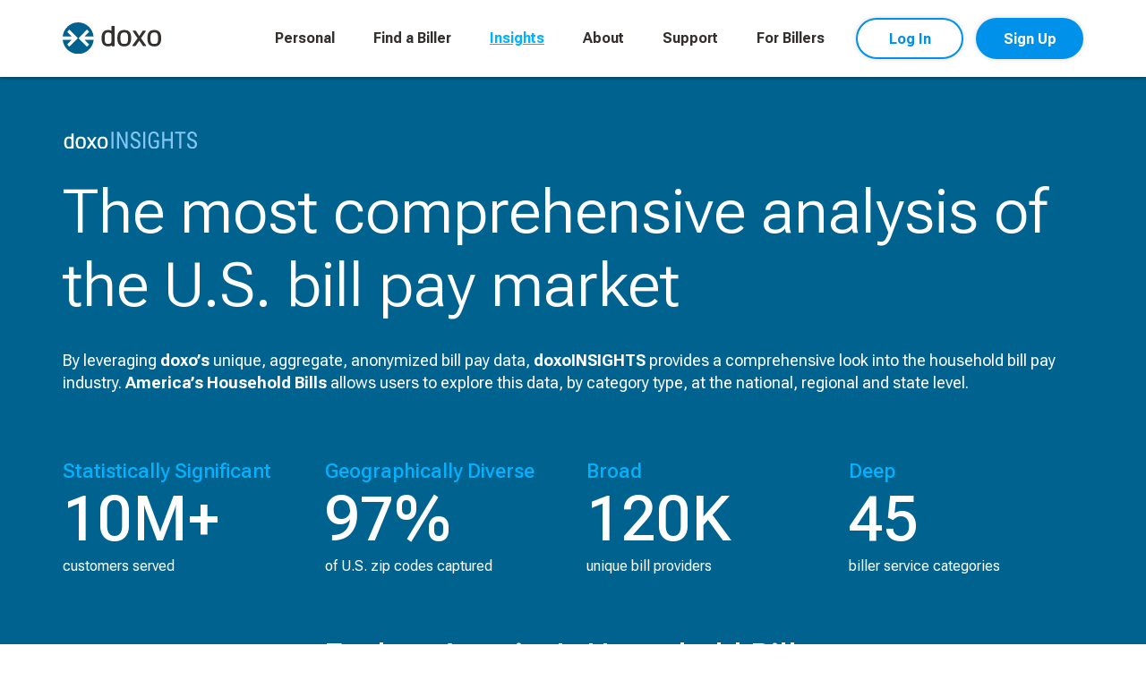

--- FILE ---
content_type: text/html; charset=UTF-8
request_url: https://www.doxo.com/w/explore/?cbsaid=76572
body_size: 28540
content:
<!DOCTYPE html>
<html lang="en-US">
<head>
	<meta http-equiv="Content-Type" content="text/html; charset=UTF-8" />
<script>
var gform;gform||(document.addEventListener("gform_main_scripts_loaded",function(){gform.scriptsLoaded=!0}),document.addEventListener("gform/theme/scripts_loaded",function(){gform.themeScriptsLoaded=!0}),window.addEventListener("DOMContentLoaded",function(){gform.domLoaded=!0}),gform={domLoaded:!1,scriptsLoaded:!1,themeScriptsLoaded:!1,isFormEditor:()=>"function"==typeof InitializeEditor,callIfLoaded:function(o){return!(!gform.domLoaded||!gform.scriptsLoaded||!gform.themeScriptsLoaded&&!gform.isFormEditor()||(gform.isFormEditor()&&console.warn("The use of gform.initializeOnLoaded() is deprecated in the form editor context and will be removed in Gravity Forms 3.1."),o(),0))},initializeOnLoaded:function(o){gform.callIfLoaded(o)||(document.addEventListener("gform_main_scripts_loaded",()=>{gform.scriptsLoaded=!0,gform.callIfLoaded(o)}),document.addEventListener("gform/theme/scripts_loaded",()=>{gform.themeScriptsLoaded=!0,gform.callIfLoaded(o)}),window.addEventListener("DOMContentLoaded",()=>{gform.domLoaded=!0,gform.callIfLoaded(o)}))},hooks:{action:{},filter:{}},addAction:function(o,r,e,t){gform.addHook("action",o,r,e,t)},addFilter:function(o,r,e,t){gform.addHook("filter",o,r,e,t)},doAction:function(o){gform.doHook("action",o,arguments)},applyFilters:function(o){return gform.doHook("filter",o,arguments)},removeAction:function(o,r){gform.removeHook("action",o,r)},removeFilter:function(o,r,e){gform.removeHook("filter",o,r,e)},addHook:function(o,r,e,t,n){null==gform.hooks[o][r]&&(gform.hooks[o][r]=[]);var d=gform.hooks[o][r];null==n&&(n=r+"_"+d.length),gform.hooks[o][r].push({tag:n,callable:e,priority:t=null==t?10:t})},doHook:function(r,o,e){var t;if(e=Array.prototype.slice.call(e,1),null!=gform.hooks[r][o]&&((o=gform.hooks[r][o]).sort(function(o,r){return o.priority-r.priority}),o.forEach(function(o){"function"!=typeof(t=o.callable)&&(t=window[t]),"action"==r?t.apply(null,e):e[0]=t.apply(null,e)})),"filter"==r)return e[0]},removeHook:function(o,r,t,n){var e;null!=gform.hooks[o][r]&&(e=(e=gform.hooks[o][r]).filter(function(o,r,e){return!!(null!=n&&n!=o.tag||null!=t&&t!=o.priority)}),gform.hooks[o][r]=e)}});
</script>

	<meta name="viewport" content="width=device-width, initial-scale=1.0, maximum-scale=2.0, user-scalable=yes" />
	<meta http-equiv="X-UA-Compatible" content="IE=edge" />
	<link rel="alternate" type="application/rss+xml" title="doxo RSS Feed" href="https://www.doxo.com/feed/" />
	<link rel="alternate" type="application/atom+xml" title="doxo Atom Feed" href="https://www.doxo.com/feed/atom/" />
	<meta name="msapplication-TileColor" content="#000000">
	<meta name="theme-color" content="#000000">
	
		
	<link rel="preconnect" href="https://fonts.googleapis.com">
	<link rel="preconnect" href="https://fonts.gstatic.com" crossorigin>
	<link href="https://fonts.googleapis.com/css2?family=Roboto+Flex:wght@300;400;500;700&display=swap" rel="stylesheet" media="print" onload="this.media='all'">
	<noscript>
		<link rel="stylesheet" href="https://fonts.googleapis.com/css2?family=Roboto+Flex:wght@300;400;500;700&display=swap" />
	</noscript>
	
	<meta name='robots' content='index, follow, max-image-preview:large, max-snippet:-1, max-video-preview:-1' />

	<!-- This site is optimized with the Yoast SEO Premium plugin v26.6 (Yoast SEO v26.6) - https://yoast.com/wordpress/plugins/seo/ -->
	<title>doxo | State by State Analysis of U.S. Bill Pay Market</title>
	<meta name="description" content="American households spend $4.55 Trillion annually on essential household bills." />
	<link rel="canonical" href="https://www.doxo.com/w/explore/" />
	<meta property="og:locale" content="en_US" />
	<meta property="og:type" content="article" />
	<meta property="og:title" content="doxo | State by State Analysis of U.S. Bill Pay Market" />
	<meta property="og:description" content="American households spend $4.55 Trillion annually on essential household bills." />
	<meta property="og:url" content="https://www.doxo.com/w/explore/" />
	<meta property="og:site_name" content="doxo" />
	<meta property="article:publisher" content="https://www.facebook.com/doxo" />
	<meta property="article:modified_time" content="2025-04-04T17:42:29+00:00" />
	<meta property="og:image" content="https://www.doxo.com/wp-content/uploads/2024/01/a-person-sitting-at-a-table-with-their-cell-phone.jpg" />
	<meta property="og:image:width" content="1200" />
	<meta property="og:image:height" content="628" />
	<meta property="og:image:type" content="image/jpeg" />
	<meta name="twitter:card" content="summary_large_image" />
	<meta name="twitter:site" content="@doxo" />
	<meta name="twitter:label1" content="Est. reading time" />
	<meta name="twitter:data1" content="1 minute" />
	<script type="application/ld+json" class="yoast-schema-graph">{"@context":"https://schema.org","@graph":[{"@type":"Article","@id":"https://www.doxo.com/w/explore/#article","isPartOf":{"@id":"https://www.doxo.com/w/explore/"},"author":{"name":"doxo","@id":"https://www.doxo.com/#/schema/person/1764c0aa1118fd88f4de1c3bd2f6ebb7"},"headline":"Explore","datePublished":"2024-03-05T16:52:00+00:00","dateModified":"2025-04-04T17:42:29+00:00","mainEntityOfPage":{"@id":"https://www.doxo.com/w/explore/"},"wordCount":148,"publisher":{"@id":"https://www.doxo.com/#organization"},"image":{"@id":"https://www.doxo.com/w/explore/#primaryimage"},"thumbnailUrl":"https://www.doxo.com/wp-content/uploads/2024/01/a-person-sitting-at-a-table-with-their-cell-phone.jpg","inLanguage":"en-US"},{"@type":"WebPage","@id":"https://www.doxo.com/w/explore/","url":"https://www.doxo.com/w/explore/","name":"doxo | State by State Analysis of U.S. Bill Pay Market","isPartOf":{"@id":"https://www.doxo.com/#website"},"primaryImageOfPage":{"@id":"https://www.doxo.com/w/explore/#primaryimage"},"image":{"@id":"https://www.doxo.com/w/explore/#primaryimage"},"thumbnailUrl":"https://www.doxo.com/wp-content/uploads/2024/01/a-person-sitting-at-a-table-with-their-cell-phone.jpg","datePublished":"2024-03-05T16:52:00+00:00","dateModified":"2025-04-04T17:42:29+00:00","description":"American households spend $4.55 Trillion annually on essential household bills.","breadcrumb":{"@id":"https://www.doxo.com/w/explore/#breadcrumb"},"inLanguage":"en-US","potentialAction":[{"@type":"ReadAction","target":["https://www.doxo.com/w/explore/"]}]},{"@type":"ImageObject","inLanguage":"en-US","@id":"https://www.doxo.com/w/explore/#primaryimage","url":"https://www.doxo.com/wp-content/uploads/2024/01/a-person-sitting-at-a-table-with-their-cell-phone.jpg","contentUrl":"https://www.doxo.com/wp-content/uploads/2024/01/a-person-sitting-at-a-table-with-their-cell-phone.jpg","width":1200,"height":628,"caption":"a person sitting at a table with their cell phone"},{"@type":"BreadcrumbList","@id":"https://www.doxo.com/w/explore/#breadcrumb","itemListElement":[{"@type":"ListItem","position":1,"name":"doxo","item":"https://www.doxo.com/"},{"@type":"ListItem","position":2,"name":"Explore"}]},{"@type":"WebSite","@id":"https://www.doxo.com/#website","url":"https://www.doxo.com/","name":"doxo","description":"The simple, protected way to pay your bills with a single account","publisher":{"@id":"https://www.doxo.com/#organization"},"potentialAction":[{"@type":"SearchAction","target":{"@type":"EntryPoint","urlTemplate":"https://www.doxo.com/?s={search_term_string}"},"query-input":{"@type":"PropertyValueSpecification","valueRequired":true,"valueName":"search_term_string"}}],"inLanguage":"en-US"},{"@type":"Organization","@id":"https://www.doxo.com/#organization","name":"doxo, inc.","alternateName":"doxo","url":"https://www.doxo.com/","logo":{"@type":"ImageObject","inLanguage":"en-US","@id":"https://www.doxo.com/#/schema/logo/image/","url":"https://www.doxo.com/wp-content/uploads/2023/12/doxo-logo.svg","contentUrl":"https://www.doxo.com/wp-content/uploads/2023/12/doxo-logo.svg","width":"1024","height":"1024","caption":"doxo, inc."},"image":{"@id":"https://www.doxo.com/#/schema/logo/image/"},"sameAs":["https://www.facebook.com/doxo","https://x.com/doxo","https://www.linkedin.com/company/doxo/"],"description":"doxo’s mission is to provide simple, secure, all-in-one household bill management that boosts financial health. To date, we have helped over 10 million households manage all their bills and due dates in one platform with the flexibility to pay bills anytime, on any device, with free payment delivery options. We deliver innovation that transforms the bill pay experience for consumers, billers and financial technology providers.","email":"info@doxo.com","telephone":"1 (855) 791-9986","legalName":"doxo, Inc.","foundingDate":"2008-08-01","duns":"831553644","numberOfEmployees":{"@type":"QuantitativeValue","minValue":"51","maxValue":"200"},"ownershipFundingInfo":"https://www.doxo.com/w/about/company/","actionableFeedbackPolicy":"https://www.doxo.com/w/privacy-policy/","correctionsPolicy":"https://www.doxo.com/w/privacy-policy/","ethicsPolicy":"https://www.doxo.com/w/privacy-policy/"},{"@type":"Person","@id":"https://www.doxo.com/#/schema/person/1764c0aa1118fd88f4de1c3bd2f6ebb7","name":"doxo","image":{"@type":"ImageObject","inLanguage":"en-US","@id":"https://www.doxo.com/#/schema/person/image/","url":"https://secure.gravatar.com/avatar/5e13dd8819b67c608fc2c6bc18b9d426003b9becf6399ea4cc7c4fd3e835eeda?s=96&d=mm&r=g","contentUrl":"https://secure.gravatar.com/avatar/5e13dd8819b67c608fc2c6bc18b9d426003b9becf6399ea4cc7c4fd3e835eeda?s=96&d=mm&r=g","caption":"doxo"}}]}</script>
	<!-- / Yoast SEO Premium plugin. -->


<link rel='dns-prefetch' href='//js.hs-scripts.com' />
<link rel='dns-prefetch' href='//www.google.com' />
<link rel='dns-prefetch' href='//www.googletagmanager.com' />
<link rel='dns-prefetch' href='//fonts.googleapis.com' />
		<style>
			.lazyload,
			.lazyloading {
				max-width: 100%;
			}
		</style>
		<style id='wp-img-auto-sizes-contain-inline-css'>
img:is([sizes=auto i],[sizes^="auto," i]){contain-intrinsic-size:3000px 1500px}
/*# sourceURL=wp-img-auto-sizes-contain-inline-css */
</style>
<link rel='stylesheet' id='content-embed-styles-css' href='https://www.doxo.com/wp-content/plugins/hubspot-content-embed-1/public/assets/main.css?ver=1.3.7' media='all' />
<link rel='stylesheet' id='lwh-reset-css' href='https://www.doxo.com/wp-content/themes/doxo-2024/css/reset.min.css?ver=1.0.149' media='all' />
<link rel='stylesheet' id='lwh-vendor-css' href='https://www.doxo.com/wp-content/themes/doxo-2024/css/vendor.min.css?ver=1.0.149' media='all' />
<link rel='stylesheet' id='lwh-main-css' href='https://www.doxo.com/wp-content/themes/doxo-2024/style.css?ver=1.0.149' media='all' />
<link rel='stylesheet' id='lwh-menubar-css' href='https://www.doxo.com/wp-content/themes/doxo-2024/css/menubar.css?ver=1.0.149' media='all' />
<link rel='stylesheet' id='lwh-footer-css' href='https://www.doxo.com/wp-content/themes/doxo-2024/css/footer.css?ver=1.0.149' media='all' />
<link rel='stylesheet' id='lwh-forms-css' href='https://www.doxo.com/wp-content/themes/doxo-2024/css/forms.css?ver=1.0.149' media='all' />
<link rel='stylesheet' id='lwh-buttons-css' href='https://www.doxo.com/wp-content/themes/doxo-2024/css/buttons.css?ver=1.0.149' media='all' />
<link rel='stylesheet' id='lwh-bg-css' href='https://www.doxo.com/wp-content/themes/doxo-2024/css/backgrounds.css?ver=1.0.149' media='all' />
<style id='wp-block-library-inline-css'>
:root{--wp-block-synced-color:#7a00df;--wp-block-synced-color--rgb:122,0,223;--wp-bound-block-color:var(--wp-block-synced-color);--wp-editor-canvas-background:#ddd;--wp-admin-theme-color:#007cba;--wp-admin-theme-color--rgb:0,124,186;--wp-admin-theme-color-darker-10:#006ba1;--wp-admin-theme-color-darker-10--rgb:0,107,160.5;--wp-admin-theme-color-darker-20:#005a87;--wp-admin-theme-color-darker-20--rgb:0,90,135;--wp-admin-border-width-focus:2px}@media (min-resolution:192dpi){:root{--wp-admin-border-width-focus:1.5px}}.wp-element-button{cursor:pointer}:root .has-very-light-gray-background-color{background-color:#eee}:root .has-very-dark-gray-background-color{background-color:#313131}:root .has-very-light-gray-color{color:#eee}:root .has-very-dark-gray-color{color:#313131}:root .has-vivid-green-cyan-to-vivid-cyan-blue-gradient-background{background:linear-gradient(135deg,#00d084,#0693e3)}:root .has-purple-crush-gradient-background{background:linear-gradient(135deg,#34e2e4,#4721fb 50%,#ab1dfe)}:root .has-hazy-dawn-gradient-background{background:linear-gradient(135deg,#faaca8,#dad0ec)}:root .has-subdued-olive-gradient-background{background:linear-gradient(135deg,#fafae1,#67a671)}:root .has-atomic-cream-gradient-background{background:linear-gradient(135deg,#fdd79a,#004a59)}:root .has-nightshade-gradient-background{background:linear-gradient(135deg,#330968,#31cdcf)}:root .has-midnight-gradient-background{background:linear-gradient(135deg,#020381,#2874fc)}:root{--wp--preset--font-size--normal:16px;--wp--preset--font-size--huge:42px}.has-regular-font-size{font-size:1em}.has-larger-font-size{font-size:2.625em}.has-normal-font-size{font-size:var(--wp--preset--font-size--normal)}.has-huge-font-size{font-size:var(--wp--preset--font-size--huge)}.has-text-align-center{text-align:center}.has-text-align-left{text-align:left}.has-text-align-right{text-align:right}.has-fit-text{white-space:nowrap!important}#end-resizable-editor-section{display:none}.aligncenter{clear:both}.items-justified-left{justify-content:flex-start}.items-justified-center{justify-content:center}.items-justified-right{justify-content:flex-end}.items-justified-space-between{justify-content:space-between}.screen-reader-text{border:0;clip-path:inset(50%);height:1px;margin:-1px;overflow:hidden;padding:0;position:absolute;width:1px;word-wrap:normal!important}.screen-reader-text:focus{background-color:#ddd;clip-path:none;color:#444;display:block;font-size:1em;height:auto;left:5px;line-height:normal;padding:15px 23px 14px;text-decoration:none;top:5px;width:auto;z-index:100000}html :where(.has-border-color){border-style:solid}html :where([style*=border-top-color]){border-top-style:solid}html :where([style*=border-right-color]){border-right-style:solid}html :where([style*=border-bottom-color]){border-bottom-style:solid}html :where([style*=border-left-color]){border-left-style:solid}html :where([style*=border-width]){border-style:solid}html :where([style*=border-top-width]){border-top-style:solid}html :where([style*=border-right-width]){border-right-style:solid}html :where([style*=border-bottom-width]){border-bottom-style:solid}html :where([style*=border-left-width]){border-left-style:solid}html :where(img[class*=wp-image-]){height:auto;max-width:100%}:where(figure){margin:0 0 1em}html :where(.is-position-sticky){--wp-admin--admin-bar--position-offset:var(--wp-admin--admin-bar--height,0px)}@media screen and (max-width:600px){html :where(.is-position-sticky){--wp-admin--admin-bar--position-offset:0px}}

/*# sourceURL=wp-block-library-inline-css */
</style><link rel='stylesheet' id='lwh-case-studies-css' href='https://www.doxo.com/wp-content/themes/doxo-2024/blocks/case-studies/case-studies.css?ver=1.0.149' media='all' />
<link rel='stylesheet' id='lwh-copy-css' href='https://www.doxo.com/wp-content/themes/doxo-2024/blocks/copy/copy.css?ver=1.0.149' media='all' />
<link rel='stylesheet' id='lwh-cta-image-css' href='https://www.doxo.com/wp-content/themes/doxo-2024/blocks/cta-image/cta-image.css?ver=1.0.149' media='all' />
<link rel='stylesheet' id='lwh-slick-css' href='https://www.doxo.com/wp-content/themes/doxo-2024/css/slick.min.css?ver=1.0.149' media='all' />
<link rel='stylesheet' id='lwh-form-copy-css' href='https://www.doxo.com/wp-content/themes/doxo-2024/blocks/form-copy/form-copy.css?ver=1.0.149' media='all' />
<link rel='stylesheet' id='lwh-hero-css' href='https://www.doxo.com/wp-content/themes/doxo-2024/blocks/hero/hero.css?ver=1.0.149' media='all' />
<link rel='stylesheet' id='lwh-logos-ticker-css' href='https://www.doxo.com/wp-content/themes/doxo-2024/blocks/logos-ticker/logos-ticker.css?ver=1.0.149' media='all' />
<link rel='stylesheet' id='lwh-related-css' href='https://www.doxo.com/wp-content/themes/doxo-2024/blocks/related/related.css?ver=1.0.149' media='all' />
<link rel='stylesheet' id='lwh-stat-slider-css' href='https://www.doxo.com/wp-content/themes/doxo-2024/blocks/stat-slider/stat-slider.css?ver=1.0.149' media='all' />
<style id='wp-block-columns-inline-css'>
.wp-block-columns{box-sizing:border-box;display:flex;flex-wrap:wrap!important}@media (min-width:782px){.wp-block-columns{flex-wrap:nowrap!important}}.wp-block-columns{align-items:normal!important}.wp-block-columns.are-vertically-aligned-top{align-items:flex-start}.wp-block-columns.are-vertically-aligned-center{align-items:center}.wp-block-columns.are-vertically-aligned-bottom{align-items:flex-end}@media (max-width:781px){.wp-block-columns:not(.is-not-stacked-on-mobile)>.wp-block-column{flex-basis:100%!important}}@media (min-width:782px){.wp-block-columns:not(.is-not-stacked-on-mobile)>.wp-block-column{flex-basis:0;flex-grow:1}.wp-block-columns:not(.is-not-stacked-on-mobile)>.wp-block-column[style*=flex-basis]{flex-grow:0}}.wp-block-columns.is-not-stacked-on-mobile{flex-wrap:nowrap!important}.wp-block-columns.is-not-stacked-on-mobile>.wp-block-column{flex-basis:0;flex-grow:1}.wp-block-columns.is-not-stacked-on-mobile>.wp-block-column[style*=flex-basis]{flex-grow:0}:where(.wp-block-columns){margin-bottom:1.75em}:where(.wp-block-columns.has-background){padding:1.25em 2.375em}.wp-block-column{flex-grow:1;min-width:0;overflow-wrap:break-word;word-break:break-word}.wp-block-column.is-vertically-aligned-top{align-self:flex-start}.wp-block-column.is-vertically-aligned-center{align-self:center}.wp-block-column.is-vertically-aligned-bottom{align-self:flex-end}.wp-block-column.is-vertically-aligned-stretch{align-self:stretch}.wp-block-column.is-vertically-aligned-bottom,.wp-block-column.is-vertically-aligned-center,.wp-block-column.is-vertically-aligned-top{width:100%}
/*# sourceURL=https://www.doxo.com/wp-includes/blocks/columns/style.min.css */
</style>
<style id='wp-block-group-inline-css'>
.wp-block-group{box-sizing:border-box}:where(.wp-block-group.wp-block-group-is-layout-constrained){position:relative}
/*# sourceURL=https://www.doxo.com/wp-includes/blocks/group/style.min.css */
</style>
<style id='wp-block-group-theme-inline-css'>
:where(.wp-block-group.has-background){padding:1.25em 2.375em}
/*# sourceURL=https://www.doxo.com/wp-includes/blocks/group/theme.min.css */
</style>
<style id='global-styles-inline-css'>
:root{--wp--preset--aspect-ratio--square: 1;--wp--preset--aspect-ratio--4-3: 4/3;--wp--preset--aspect-ratio--3-4: 3/4;--wp--preset--aspect-ratio--3-2: 3/2;--wp--preset--aspect-ratio--2-3: 2/3;--wp--preset--aspect-ratio--16-9: 16/9;--wp--preset--aspect-ratio--9-16: 9/16;--wp--preset--color--black: #000000;--wp--preset--color--cyan-bluish-gray: #abb8c3;--wp--preset--color--white: #ffffff;--wp--preset--color--pale-pink: #f78da7;--wp--preset--color--vivid-red: #cf2e2e;--wp--preset--color--luminous-vivid-orange: #ff6900;--wp--preset--color--luminous-vivid-amber: #fcb900;--wp--preset--color--light-green-cyan: #7bdcb5;--wp--preset--color--vivid-green-cyan: #00d084;--wp--preset--color--pale-cyan-blue: #8ed1fc;--wp--preset--color--vivid-cyan-blue: #0693e3;--wp--preset--color--vivid-purple: #9b51e0;--wp--preset--gradient--vivid-cyan-blue-to-vivid-purple: linear-gradient(135deg,rgb(6,147,227) 0%,rgb(155,81,224) 100%);--wp--preset--gradient--light-green-cyan-to-vivid-green-cyan: linear-gradient(135deg,rgb(122,220,180) 0%,rgb(0,208,130) 100%);--wp--preset--gradient--luminous-vivid-amber-to-luminous-vivid-orange: linear-gradient(135deg,rgb(252,185,0) 0%,rgb(255,105,0) 100%);--wp--preset--gradient--luminous-vivid-orange-to-vivid-red: linear-gradient(135deg,rgb(255,105,0) 0%,rgb(207,46,46) 100%);--wp--preset--gradient--very-light-gray-to-cyan-bluish-gray: linear-gradient(135deg,rgb(238,238,238) 0%,rgb(169,184,195) 100%);--wp--preset--gradient--cool-to-warm-spectrum: linear-gradient(135deg,rgb(74,234,220) 0%,rgb(151,120,209) 20%,rgb(207,42,186) 40%,rgb(238,44,130) 60%,rgb(251,105,98) 80%,rgb(254,248,76) 100%);--wp--preset--gradient--blush-light-purple: linear-gradient(135deg,rgb(255,206,236) 0%,rgb(152,150,240) 100%);--wp--preset--gradient--blush-bordeaux: linear-gradient(135deg,rgb(254,205,165) 0%,rgb(254,45,45) 50%,rgb(107,0,62) 100%);--wp--preset--gradient--luminous-dusk: linear-gradient(135deg,rgb(255,203,112) 0%,rgb(199,81,192) 50%,rgb(65,88,208) 100%);--wp--preset--gradient--pale-ocean: linear-gradient(135deg,rgb(255,245,203) 0%,rgb(182,227,212) 50%,rgb(51,167,181) 100%);--wp--preset--gradient--electric-grass: linear-gradient(135deg,rgb(202,248,128) 0%,rgb(113,206,126) 100%);--wp--preset--gradient--midnight: linear-gradient(135deg,rgb(2,3,129) 0%,rgb(40,116,252) 100%);--wp--preset--font-size--small: 13px;--wp--preset--font-size--medium: 20px;--wp--preset--font-size--large: 36px;--wp--preset--font-size--x-large: 42px;--wp--preset--spacing--20: 0.44rem;--wp--preset--spacing--30: 0.67rem;--wp--preset--spacing--40: 1rem;--wp--preset--spacing--50: 1.5rem;--wp--preset--spacing--60: 2.25rem;--wp--preset--spacing--70: 3.38rem;--wp--preset--spacing--80: 5.06rem;--wp--preset--shadow--natural: 6px 6px 9px rgba(0, 0, 0, 0.2);--wp--preset--shadow--deep: 12px 12px 50px rgba(0, 0, 0, 0.4);--wp--preset--shadow--sharp: 6px 6px 0px rgba(0, 0, 0, 0.2);--wp--preset--shadow--outlined: 6px 6px 0px -3px rgb(255, 255, 255), 6px 6px rgb(0, 0, 0);--wp--preset--shadow--crisp: 6px 6px 0px rgb(0, 0, 0);}:where(.is-layout-flex){gap: 0.5em;}:where(.is-layout-grid){gap: 0.5em;}body .is-layout-flex{display: flex;}.is-layout-flex{flex-wrap: wrap;align-items: center;}.is-layout-flex > :is(*, div){margin: 0;}body .is-layout-grid{display: grid;}.is-layout-grid > :is(*, div){margin: 0;}:where(.wp-block-columns.is-layout-flex){gap: 2em;}:where(.wp-block-columns.is-layout-grid){gap: 2em;}:where(.wp-block-post-template.is-layout-flex){gap: 1.25em;}:where(.wp-block-post-template.is-layout-grid){gap: 1.25em;}.has-black-color{color: var(--wp--preset--color--black) !important;}.has-cyan-bluish-gray-color{color: var(--wp--preset--color--cyan-bluish-gray) !important;}.has-white-color{color: var(--wp--preset--color--white) !important;}.has-pale-pink-color{color: var(--wp--preset--color--pale-pink) !important;}.has-vivid-red-color{color: var(--wp--preset--color--vivid-red) !important;}.has-luminous-vivid-orange-color{color: var(--wp--preset--color--luminous-vivid-orange) !important;}.has-luminous-vivid-amber-color{color: var(--wp--preset--color--luminous-vivid-amber) !important;}.has-light-green-cyan-color{color: var(--wp--preset--color--light-green-cyan) !important;}.has-vivid-green-cyan-color{color: var(--wp--preset--color--vivid-green-cyan) !important;}.has-pale-cyan-blue-color{color: var(--wp--preset--color--pale-cyan-blue) !important;}.has-vivid-cyan-blue-color{color: var(--wp--preset--color--vivid-cyan-blue) !important;}.has-vivid-purple-color{color: var(--wp--preset--color--vivid-purple) !important;}.has-black-background-color{background-color: var(--wp--preset--color--black) !important;}.has-cyan-bluish-gray-background-color{background-color: var(--wp--preset--color--cyan-bluish-gray) !important;}.has-white-background-color{background-color: var(--wp--preset--color--white) !important;}.has-pale-pink-background-color{background-color: var(--wp--preset--color--pale-pink) !important;}.has-vivid-red-background-color{background-color: var(--wp--preset--color--vivid-red) !important;}.has-luminous-vivid-orange-background-color{background-color: var(--wp--preset--color--luminous-vivid-orange) !important;}.has-luminous-vivid-amber-background-color{background-color: var(--wp--preset--color--luminous-vivid-amber) !important;}.has-light-green-cyan-background-color{background-color: var(--wp--preset--color--light-green-cyan) !important;}.has-vivid-green-cyan-background-color{background-color: var(--wp--preset--color--vivid-green-cyan) !important;}.has-pale-cyan-blue-background-color{background-color: var(--wp--preset--color--pale-cyan-blue) !important;}.has-vivid-cyan-blue-background-color{background-color: var(--wp--preset--color--vivid-cyan-blue) !important;}.has-vivid-purple-background-color{background-color: var(--wp--preset--color--vivid-purple) !important;}.has-black-border-color{border-color: var(--wp--preset--color--black) !important;}.has-cyan-bluish-gray-border-color{border-color: var(--wp--preset--color--cyan-bluish-gray) !important;}.has-white-border-color{border-color: var(--wp--preset--color--white) !important;}.has-pale-pink-border-color{border-color: var(--wp--preset--color--pale-pink) !important;}.has-vivid-red-border-color{border-color: var(--wp--preset--color--vivid-red) !important;}.has-luminous-vivid-orange-border-color{border-color: var(--wp--preset--color--luminous-vivid-orange) !important;}.has-luminous-vivid-amber-border-color{border-color: var(--wp--preset--color--luminous-vivid-amber) !important;}.has-light-green-cyan-border-color{border-color: var(--wp--preset--color--light-green-cyan) !important;}.has-vivid-green-cyan-border-color{border-color: var(--wp--preset--color--vivid-green-cyan) !important;}.has-pale-cyan-blue-border-color{border-color: var(--wp--preset--color--pale-cyan-blue) !important;}.has-vivid-cyan-blue-border-color{border-color: var(--wp--preset--color--vivid-cyan-blue) !important;}.has-vivid-purple-border-color{border-color: var(--wp--preset--color--vivid-purple) !important;}.has-vivid-cyan-blue-to-vivid-purple-gradient-background{background: var(--wp--preset--gradient--vivid-cyan-blue-to-vivid-purple) !important;}.has-light-green-cyan-to-vivid-green-cyan-gradient-background{background: var(--wp--preset--gradient--light-green-cyan-to-vivid-green-cyan) !important;}.has-luminous-vivid-amber-to-luminous-vivid-orange-gradient-background{background: var(--wp--preset--gradient--luminous-vivid-amber-to-luminous-vivid-orange) !important;}.has-luminous-vivid-orange-to-vivid-red-gradient-background{background: var(--wp--preset--gradient--luminous-vivid-orange-to-vivid-red) !important;}.has-very-light-gray-to-cyan-bluish-gray-gradient-background{background: var(--wp--preset--gradient--very-light-gray-to-cyan-bluish-gray) !important;}.has-cool-to-warm-spectrum-gradient-background{background: var(--wp--preset--gradient--cool-to-warm-spectrum) !important;}.has-blush-light-purple-gradient-background{background: var(--wp--preset--gradient--blush-light-purple) !important;}.has-blush-bordeaux-gradient-background{background: var(--wp--preset--gradient--blush-bordeaux) !important;}.has-luminous-dusk-gradient-background{background: var(--wp--preset--gradient--luminous-dusk) !important;}.has-pale-ocean-gradient-background{background: var(--wp--preset--gradient--pale-ocean) !important;}.has-electric-grass-gradient-background{background: var(--wp--preset--gradient--electric-grass) !important;}.has-midnight-gradient-background{background: var(--wp--preset--gradient--midnight) !important;}.has-small-font-size{font-size: var(--wp--preset--font-size--small) !important;}.has-medium-font-size{font-size: var(--wp--preset--font-size--medium) !important;}.has-large-font-size{font-size: var(--wp--preset--font-size--large) !important;}.has-x-large-font-size{font-size: var(--wp--preset--font-size--x-large) !important;}
:where(.wp-block-columns.is-layout-flex){gap: 2em;}:where(.wp-block-columns.is-layout-grid){gap: 2em;}
/*# sourceURL=global-styles-inline-css */
</style>
<style id='core-block-supports-inline-css'>
.wp-container-core-columns-is-layout-9d6595d7{flex-wrap:nowrap;}
/*# sourceURL=core-block-supports-inline-css */
</style>

<style id='classic-theme-styles-inline-css'>
/*! This file is auto-generated */
.wp-block-button__link{color:#fff;background-color:#32373c;border-radius:9999px;box-shadow:none;text-decoration:none;padding:calc(.667em + 2px) calc(1.333em + 2px);font-size:1.125em}.wp-block-file__button{background:#32373c;color:#fff;text-decoration:none}
/*# sourceURL=/wp-includes/css/classic-themes.min.css */
</style>
<link rel="preload" href="https://www.doxo.com/wp-content/plugins/the-plus-addons-for-block-editor/assets/css/extra/fontawesome.min.css?ver=4.6.3" as="style" id="tpgb-fontawesome" media="all" onload="this.onload=null;this.rel='stylesheet'"><noscript><link rel='stylesheet' id='tpgb-fontawesome-css' href='https://www.doxo.com/wp-content/plugins/the-plus-addons-for-block-editor/assets/css/extra/fontawesome.min.css?ver=4.6.3' media='all' />
</noscript><link rel='stylesheet' id='tpgb-gfonts-global-css' href='https://fonts.googleapis.com/css?family=Roboto%3A700%2C500%2C400&#038;subset=latin&#038;display=swap&#038;ver=4.6.3' media='all' />
<link rel='stylesheet' id='plus-global-css' href='https://www.doxo.com/wp-content/uploads/theplus_gutenberg/plus-global.css?ver=1767140160' media='all' />
<link rel="preload" href="https://www.doxo.com/wp-includes/css/dashicons.min.css?ver=6aeb0951287c3cb7df22b3667ac8464b" as="style" id="dashicons" media="all" onload="this.onload=null;this.rel='stylesheet'"><noscript><link rel='stylesheet' id='dashicons-css' href='https://www.doxo.com/wp-includes/css/dashicons.min.css?ver=6aeb0951287c3cb7df22b3667ac8464b' media='all' />
</noscript><link rel='stylesheet' id='tpgb-plus-block-front-css-css' href='https://www.doxo.com/wp-content/uploads//theplus_gutenberg/theplus-post-3888.min.css?ver=1767140160' media='all' />
<link rel='stylesheet' id='lwh-fonts-css' href='https://fonts.googleapis.com/css2?family=Roboto+Flex%3Awght%40300%3B400%3B500%3B700&#038;display=swap&#038;ver=1.0.149' media='all' />
<link rel='stylesheet' id='chart-builder-css' href='https://www.doxo.com/wp-content/plugins/chart-builder/public/css/chart-builder-public.css?ver=20.0.6' media='all' />
<link rel='stylesheet' id='daexthefup-general-css' href='https://www.doxo.com/wp-content/plugins/helpful-pro/public/assets/css/general.css?ver=1.04' media='all' />
<link rel='stylesheet' id='daexthefup-custom-css' href='https://www.doxo.com/wp-content/uploads/daexthefup_uploads/custom-1.css?ver=1.04' media='all' />
<link rel='stylesheet' id='tpgb-gfonts-3888-css' href='https://fonts.googleapis.com/css?family=Roboto%3A300%2C400&#038;subset=latin&#038;display=swap&#038;ver=4.6.3' media='all' />
<link rel="preload" href="https://www.doxo.com/wp-content/uploads/theplus_gutenberg/plus-css-3888.css?ver=1767140160" as="style" id="plus-post-3888" media="all" onload="this.onload=null;this.rel='stylesheet'"><noscript><link rel='stylesheet' id='plus-post-3888-css' href='https://www.doxo.com/wp-content/uploads/theplus_gutenberg/plus-css-3888.css?ver=1767140160' media='all' />
</noscript><script src="https://www.doxo.com/wp-includes/js/jquery/jquery.min.js?ver=3.7.1" id="jquery-core-js"></script>
<script src="https://www.doxo.com/wp-includes/js/jquery/jquery-migrate.min.js?ver=3.4.1" id="jquery-migrate-js"></script>
<script src="https://www.doxo.com/wp-content/plugins/chart-builder/public/js/chart-builder-public-plugin.js?ver=20.0.6" id="chart-builder-plugin-js"></script>
<script src="https://www.doxo.com/wp-content/plugins/chart-builder/public/js/chart-builder-public.js?ver=20.0.6" id="chart-builder-js"></script>

<!-- Google tag (gtag.js) snippet added by Site Kit -->
<!-- Google Ads snippet added by Site Kit -->
<script src="https://www.googletagmanager.com/gtag/js?id=AW-1004928792" id="google_gtagjs-js" async></script>
<script id="google_gtagjs-js-after">
window.dataLayer = window.dataLayer || [];function gtag(){dataLayer.push(arguments);}
gtag("js", new Date());
gtag("set", "developer_id.dZTNiMT", true);
gtag("config", "AW-1004928792");
 window._googlesitekit = window._googlesitekit || {}; window._googlesitekit.throttledEvents = []; window._googlesitekit.gtagEvent = (name, data) => { var key = JSON.stringify( { name, data } ); if ( !! window._googlesitekit.throttledEvents[ key ] ) { return; } window._googlesitekit.throttledEvents[ key ] = true; setTimeout( () => { delete window._googlesitekit.throttledEvents[ key ]; }, 5 ); gtag( "event", name, { ...data, event_source: "site-kit" } ); }; 
//# sourceURL=google_gtagjs-js-after
</script>
<meta name="generator" content="Site Kit by Google 1.168.0" />			<!-- DO NOT COPY THIS SNIPPET! Start of Page Analytics Tracking for HubSpot WordPress plugin v11.3.33-->
			<script class="hsq-set-content-id" data-content-id="standard-page">
				var _hsq = _hsq || [];
				_hsq.push(["setContentType", "standard-page"]);
			</script>
			<!-- DO NOT COPY THIS SNIPPET! End of Page Analytics Tracking for HubSpot WordPress plugin -->
			<style type="text/css">*,::after,::before {box-sizing:border-box}</style>		<script>
			document.documentElement.className = document.documentElement.className.replace('no-js', 'js');
		</script>
				<style>
			.no-js img.lazyload {
				display: none;
			}

			figure.wp-block-image img.lazyloading {
				min-width: 150px;
			}

			.lazyload,
			.lazyloading {
				--smush-placeholder-width: 100px;
				--smush-placeholder-aspect-ratio: 1/1;
				width: var(--smush-image-width, var(--smush-placeholder-width)) !important;
				aspect-ratio: var(--smush-image-aspect-ratio, var(--smush-placeholder-aspect-ratio)) !important;
			}

						.lazyload, .lazyloading {
				opacity: 0;
			}

			.lazyloaded {
				opacity: 1;
				transition: opacity 400ms;
				transition-delay: 0ms;
			}

					</style>
		<meta name="google-site-verification" content="0Dfr9ky7fd7AjByxTtnuJn2TW2b5VXsxK3X8GDODC_Q"><link rel="icon" href="https://www.doxo.com/wp-content/uploads/2024/01/cropped-doxo-site-icon-150x150.png" sizes="32x32" />
<link rel="icon" href="https://www.doxo.com/wp-content/uploads/2024/01/cropped-doxo-site-icon-300x300.png" sizes="192x192" />
<link rel="apple-touch-icon" href="https://www.doxo.com/wp-content/uploads/2024/01/cropped-doxo-site-icon-300x300.png" />
<meta name="msapplication-TileImage" content="https://www.doxo.com/wp-content/uploads/2024/01/cropped-doxo-site-icon-300x300.png" />
	
	<!-- Google Tag Manager -->
<script>(function(w,d,s,l,i){w[l]=w[l]||[];w[l].push({'gtm.start':
new Date().getTime(),event:'gtm.js'});var f=d.getElementsByTagName(s)[0],
j=d.createElement(s),dl=l!='dataLayer'?'&l='+l:'';j.async=true;j.src=
'https://telemetry.doxo.com/gtm.js?id='+i+dl;f.parentNode.insertBefore(j,f);
})(window,document,'script','dataLayer','GTM-NV9FBL9V');</script>
<!-- End Google Tag Manager -->
<!-- Fullstory -->
<script>
window['_fs_debug'] = false;
window['_fs_host'] = 'fullstory.com';
window['_fs_script'] = 'edge.fullstory.com/s/fs.js';
window['_fs_org'] = '1ITz';
window['_fs_namespace'] = 'FS';
(function(m,n,e,t,l,o,g,y){
    if (e in m) {if(m.console && m.console.log) { m.console.log('FullStory namespace conflict. Please set window["_fs_namespace"].');} return;}
    g=m[e]=function(a,b,s){g.q?g.q.push([a,b,s]):g._api(a,b,s);};g.q=[];
    o=n.createElement(t);o.async=1;o.crossOrigin='anonymous';o.src='https://'+_fs_script;
    y=n.getElementsByTagName(t)[0];y.parentNode.insertBefore(o,y);
    g.identify=function(i,v,s){g(l,{uid:i},s);if(v)g(l,v,s)};g.setUserVars=function(v,s){g(l,v,s)};g.event=function(i,v,s){g('event',{n:i,p:v},s)};
    g.shutdown=function(){g("rec",!1)};g.restart=function(){g("rec",!0)};
    g.log = function(a,b){g("log",[a,b])};
    g.consent=function(a){g("consent",!arguments.length||a)};
    g.identifyAccount=function(i,v){o='account';v=v||{};v.acctId=i;g(o,v)};
    g.clearUserCookie=function(){};
    g._w={};y='XMLHttpRequest';g._w[y]=m[y];y='fetch';g._w[y]=m[y];
    if(m[y])m[y]=function(){return g._w[y].apply(this,arguments)};
})(window,document,window['_fs_namespace'],'script','user');
</script>
<script src="https://www.google.com/recaptcha/enterprise.js?render=6Lf4k2EpAAAAACgSUBXI7b-OWiF5Cl4fFbjI3YtG"></script>
<!-- End Fullstory --><link rel='stylesheet' id='gform_basic-css' href='https://www.doxo.com/wp-content/plugins/gravityforms/assets/css/dist/basic.min.css?ver=2.9.24' media='all' />
<link rel='stylesheet' id='gform_theme_components-css' href='https://www.doxo.com/wp-content/plugins/gravityforms/assets/css/dist/theme-components.min.css?ver=2.9.24' media='all' />
<link rel='stylesheet' id='gform_theme-css' href='https://www.doxo.com/wp-content/plugins/gravityforms/assets/css/dist/theme.min.css?ver=2.9.24' media='all' />
</head>
<body class="wp-singular page-template-default page page-id-3888 page-child parent-pageid-18 wp-theme-doxo-2024" >
<!-- Google Tag Manager (noscript) -->
<noscript><iframe src="https://telemetry.doxo.com/ns.html?id=GTM-NV9FBL9V"
height="0" width="0" style="display:none;visibility:hidden"></iframe></noscript>
<!-- End Google Tag Manager (noscript) --><header class="menubar--section">
	<a class="menubar--skip" href="#welcome">Skip to main content</a>
	<div class="container menubar--container">
	
		<a class="menubar--logo-wrap" href="https://www.doxo.com" aria-label="return to homepage">
			<img class="menubar--logo" src="https://www.doxo.com/wp-content/themes/doxo-2024/images/logo.svg" width="247" height="78" loading="eager" fetchpriority="high" alt="doxo logo" />
		</a>
		
		<nav class="menubar--menu-wrap" aria-labelledby="menubar--button">
		<ul id="menubar--menu" class="menubar--menu sf-menu" ><li id="menu-item-3449" class="menu-item menu-item-type-post_type menu-item-object-page menu-item-has-children menu-item-3449"><a href="https://www.doxo.com/w/personal/">Personal</a>
<ul class="sub-menu">
	<li id="menu-item-182275" class="menu-item menu-item-type-custom menu-item-object-custom menu-item-182275"><a href="https://www.doxo.com/u/bills">Explore doxoBILLS</a></li>
	<li id="menu-item-907" class="menu-item menu-item-type-post_type menu-item-object-page menu-item-907"><a href="https://www.doxo.com/w/personal/doxoplus/">doxoPLUS</a></li>
</ul>
</li>
<li id="menu-item-444" class="menu-item menu-item-type-custom menu-item-object-custom menu-item-444"><a href="https://www.doxo.com/u/search">Find a Biller</a></li>
<li id="menu-item-3644" class="menu-item menu-item-type-post_type_archive menu-item-object-insight current-menu-ancestor current-menu-parent menu-item-has-children menu-item-3644"><a href="https://www.doxo.com/w/insights/">Insights</a>
<ul class="sub-menu">
	<li id="menu-item-4174" class="menu-item menu-item-type-post_type menu-item-object-page current-menu-item page_item page-item-3888 current_page_item menu-item-4174"><a href="https://www.doxo.com/w/explore/" aria-current="page">Explore</a></li>
	<li id="menu-item-1025" class="menu-item menu-item-type-post_type menu-item-object-page menu-item-1025"><a href="https://www.doxo.com/w/reports/">Reports</a></li>
</ul>
</li>
<li id="menu-item-909" class="menu-item menu-item-type-post_type menu-item-object-page menu-item-has-children menu-item-909"><a href="https://www.doxo.com/w/about/">About</a>
<ul class="sub-menu">
	<li id="menu-item-10137" class="menu-item menu-item-type-post_type menu-item-object-page menu-item-10137"><a href="https://www.doxo.com/w/about/company/">Company</a></li>
	<li id="menu-item-3304" class="menu-item menu-item-type-post_type menu-item-object-page menu-item-3304"><a href="https://www.doxo.com/w/about/careers/">Careers</a></li>
	<li id="menu-item-1020" class="menu-item menu-item-type-post_type menu-item-object-page menu-item-1020"><a href="https://www.doxo.com/w/about/contact/">Contact</a></li>
	<li id="menu-item-1026" class="menu-item menu-item-type-post_type menu-item-object-page menu-item-1026"><a href="https://www.doxo.com/w/news/">News &#038; Awards</a></li>
</ul>
</li>
<li id="menu-item-183435" class="menu-item menu-item-type-custom menu-item-object-custom menu-item-has-children menu-item-183435"><a href="https://www.doxo.com/w/user-support/">Support</a>
<ul class="sub-menu">
	<li id="menu-item-3645" class="menu-item menu-item-type-post_type_archive menu-item-object-support_user menu-item-3645"><a href="https://www.doxo.com/w/user-support/">User Support</a></li>
	<li id="menu-item-3646" class="menu-item menu-item-type-post_type_archive menu-item-object-support_business menu-item-3646"><a href="https://www.doxo.com/w/biller-support/">Biller Support</a></li>
</ul>
</li>
<li id="menu-item-3172" class="menu-item menu-item-type-post_type menu-item-object-page menu-item-has-children menu-item-3172"><a href="https://www.doxo.com/w/biller/">For Billers</a>
<ul class="sub-menu">
	<li id="menu-item-3173" class="menu-item menu-item-type-post_type menu-item-object-page menu-item-3173"><a href="https://www.doxo.com/w/biller/how-it-works/">How it works</a></li>
</ul>
</li>
</ul>			<div class="menubar--search-wrap desktop-mod d-none">
				<button type="button" aria-label="toggle search popup" aria-haspopup="true" aria-controls="menubar--search" id="menubar--search-button" class="menubar--search-button">
					<svg xmlns="http://www.w3.org/2000/svg" width="33.65" height="32.96" xmlns:xlink="http://www.w3.org/1999/xlink" viewBox="0 0 33.65 32.96"><path d="m13.16,25.33c6.72,0,12.16-5.45,12.16-12.16S19.88,1,13.16,1,1,6.45,1,13.16s5.45,12.16,12.16,12.16" style="fill: none; stroke: currentColor; stroke-linecap: round; stroke-width: 2px;"/><line x1="32.65" y1="31.96" x2="22.25" y2="21.55" style="fill: none; stroke: currentColor; stroke-linecap: round; stroke-linejoin: round; stroke-width: 2px;"/></svg>
				</button>
			</div>
			
						
						<div class="menubar--ctas default-ctas-mod">
															<a 
					class="theme-button btn-blue2-outline-mod" 
					href="https://www.doxo.com/u/bills?sign_in=true" 
					target="_blank"
				>Log In</a>
																			<a 
					class="theme-button btn-blue2-mod" 
					href="https://user.doxo.com/logins/new" 
					target="_blank"
				>Sign Up</a>
										</div>
					</nav>
		
		<button class="menubar--hamburger" type="button" aria-label="toggle menu" aria-haspopup="true" aria-controls="menubar--menu" id="menubar--button">
			<span></span>
			<span></span>
			<span></span>
		</button>
	</div>
</header>
<main id="welcome">	

<div class="wp-block-group"><div class="wp-block-group__inner-container is-layout-constrained wp-block-group-is-layout-constrained">
<div class="wp-block-group"><div class="wp-block-group__inner-container is-layout-constrained wp-block-group-is-layout-constrained">
<section class="case--section blue-1-mod copy-top-layout-mod btn-green-mod" id="lwh-block-block_acf-block-67f01a042acb5" data-blockname="Case Studies / Number Counter">
	
	<div class="container case--container">
		
		<div class="row">
			<div class="col-12 mb-3">

								<h3 class="case--sm-title small-title" ><a href="https://www.doxo.com/w/insights/"><img decoding="async" class="alignnone size-medium wp-image-3524" src="https://www.doxo.com/wp-content/uploads/2024/01/insights-bar-logo.svg" alt="" width="150" height="100%" /></a></h3>
				
								<h2 class="case--lg-title hero-title md-ignore-br" >The most comprehensive analysis of the U.S. bill pay market</h2>
				
								<div class="case--copy large-copy" ><p>By leveraging <strong>doxo’s</strong> unique, aggregate, anonymized bill pay data, <strong>doxoINSIGHTS</strong> provides a comprehensive look into the household bill pay industry. <strong>America’s Household Bills</strong> allows users to explore this data, by category type, at the national, regional and state level.</p>
</div>
				
							
			</div>
						<div class="col-12">
				
				<div class="row case--stats-row">
																							<div class="col-md-6 col-lg-3 case--stats-card-col">
					<div class="case--stats-card" >
						<h4 class="case--stats-card-title hero-title"  data-counter-observer-id="lwh-number-counter">
							<span class="case--stats-intro">Statistically Significant</span>
							<span data-increment-to="10">10</span>M+							<span class="case--stats-description">customers served</span>
						</h4>
					</div>
				</div>
																							<div class="col-md-6 col-lg-3 case--stats-card-col">
					<div class="case--stats-card" >
						<h4 class="case--stats-card-title hero-title"  data-counter-observer-id="lwh-number-counter">
							<span class="case--stats-intro">Geographically Diverse</span>
							<span data-increment-to="97">97</span>%							<span class="case--stats-description">of U.S. zip codes captured</span>
						</h4>
					</div>
				</div>
																							<div class="col-md-6 col-lg-3 case--stats-card-col">
					<div class="case--stats-card" >
						<h4 class="case--stats-card-title hero-title"  data-counter-observer-id="lwh-number-counter">
							<span class="case--stats-intro">Broad</span>
							<span data-increment-to="120">120</span>K							<span class="case--stats-description">unique bill providers</span>
						</h4>
					</div>
				</div>
																							<div class="col-md-6 col-lg-3 case--stats-card-col">
					<div class="case--stats-card" >
						<h4 class="case--stats-card-title hero-title"  data-counter-observer-id="lwh-number-counter">
							<span class="case--stats-intro">Deep</span>
							<span data-increment-to="45">45</span>							<span class="case--stats-description">biller service categories</span>
						</h4>
					</div>
				</div>
								</div>
			</div>
					</div>
	</div>
</section></div></div>
</div></div>


<style>

#lwh-block_acf-block-67f01a042ad03 {background-color: #00638f;}

													
				#lwh-block_acf-block-67f01a042ad03 {margin-top: -80px;}
				
	
</style>

<div class="lwh-spacer" id="lwh-block_acf-block-67f01a042ad03" data-blockname="Spacer"></div>


<section class="formcopy--section center-submit-button-mod center-form-copy-mod  form-bottom-mod vertical-form-mod drop-shadow-mod overlap-mod blue-1-mod btn-green-mod" id="lwh-block-block_acf-block-67f01a042ad1a" data-blockname="Form, Copy, Image">
	
	<div class="container formcopy--container">
		<div class="row">
						<div class="col-12 formcopy--copy-col">
			
				
								<h2 class="formcopy--lg-title large-title md-ignore-br" >Explore America’s Household Bills:</h2>
				
				
								
			</div>
			
						
						<div class="col-12 formcopy--form-col">
				<div class="formcopy--form-wrap btn-green-mod">
				
										
				
                <div class='gf_browser_chrome gform_wrapper gravity-theme gform-theme--no-framework' data-form-theme='gravity-theme' data-form-index='0' id='gform_wrapper_45' ><div id='gf_45' class='gform_anchor' tabindex='-1'></div><form method='post' enctype='multipart/form-data' target='gform_ajax_frame_45' id='gform_45'  action='/w/explore/?cbsaid=76572#gf_45' data-formid='45' novalidate><div class='gf_invisible ginput_recaptchav3' data-sitekey='6LexjmEpAAAAAEx4-UJAWr-RE4kuFYwBD0l9POxY' data-tabindex='0'><input id="input_4f34986cdec6e9a304adc9112be8804b" class="gfield_recaptcha_response" type="hidden" name="input_4f34986cdec6e9a304adc9112be8804b" value=""/></div>
                        <div class='gform-body gform_body'><div id='gform_fields_45' class='gform_fields top_label form_sublabel_below description_below validation_below'><div id="field_45_4" class="gfield gfield--type-honeypot gform_validation_container field_sublabel_below gfield--has-description field_description_below field_validation_below gfield_visibility_visible"  ><label class='gfield_label gform-field-label' for='input_45_4'>URL</label><div class='ginput_container'><input name='input_4' id='input_45_4' type='text' value='' autocomplete='new-password'/></div><div class='gfield_description' id='gfield_description_45_4'>This field is for validation purposes and should be left unchanged.</div></div><div id="field_45_3" class="gfield gfield--type-select gfield--input-type-select gfield--width-full field_sublabel_below gfield--no-description field_description_below hidden_label field_validation_below gfield_visibility_visible"  ><label class='gfield_label gform-field-label' for='input_45_3'>States</label><div class='ginput_container ginput_container_select'><select name='input_3' id='input_45_3' class='large gfield_select'     aria-invalid="false" ><option value='' selected='selected' class='gf_placeholder'>Select a State</option><option value='Alabama' >Alabama</option><option value='Alaska' >Alaska</option><option value='Arizona' >Arizona</option><option value='Arkansas' >Arkansas</option><option value='California' >California</option><option value='Colorado' >Colorado</option><option value='Connecticut' >Connecticut</option><option value='Delaware' >Delaware</option><option value='Florida' >Florida</option><option value='Georgia' >Georgia</option><option value='Hawaii' >Hawaii</option><option value='Idaho' >Idaho</option><option value='Illinois' >Illinois</option><option value='Indiana' >Indiana</option><option value='Iowa' >Iowa</option><option value='Kansas' >Kansas</option><option value='Kentucky' >Kentucky</option><option value='Louisiana' >Louisiana</option><option value='Maine' >Maine</option><option value='Maryland' >Maryland</option><option value='Massachusetts' >Massachusetts</option><option value='Michigan' >Michigan</option><option value='Minnesota' >Minnesota</option><option value='Mississippi' >Mississippi</option><option value='Missouri' >Missouri</option><option value='Montana' >Montana</option><option value='Nebraska' >Nebraska</option><option value='Nevada' >Nevada</option><option value='New Hampshire' >New Hampshire</option><option value='New Jersey' >New Jersey</option><option value='New Mexico' >New Mexico</option><option value='New York' >New York</option><option value='North Carolina' >North Carolina</option><option value='North Dakota' >North Dakota</option><option value='Ohio' >Ohio</option><option value='Oklahoma' >Oklahoma</option><option value='Oregon' >Oregon</option><option value='Pennsylvania' >Pennsylvania</option><option value='Rhode Island' >Rhode Island</option><option value='South Carolina' >South Carolina</option><option value='South Dakota' >South Dakota</option><option value='Tennessee' >Tennessee</option><option value='Texas' >Texas</option><option value='Utah' >Utah</option><option value='Vermont' >Vermont</option><option value='Virginia' >Virginia</option><option value='Washington' >Washington</option><option value='West Virginia' >West Virginia</option><option value='Wisconsin' >Wisconsin</option><option value='Wyoming' >Wyoming</option></select></div></div></div></div>
        <div class='gform-footer gform_footer top_label'> <input type="submit" id="gform_submit_button_45" class="gform_button button theme-button" onclick="gform.submission.handleButtonClick(this);" data-submission-type="submit" value="Explore"> <input type='hidden' name='gform_ajax' value='form_id=45&amp;title=&amp;description=&amp;tabindex=0&amp;theme=gravity-theme&amp;hash=0a660412c070ae86615f1f2a465e93eb' />
            <input type='hidden' class='gform_hidden' name='gform_submission_method' data-js='gform_submission_method_45' value='iframe' />
            <input type='hidden' class='gform_hidden' name='gform_theme' data-js='gform_theme_45' id='gform_theme_45' value='gravity-theme' />
            <input type='hidden' class='gform_hidden' name='gform_style_settings' data-js='gform_style_settings_45' id='gform_style_settings_45' value='' />
            <input type='hidden' class='gform_hidden' name='is_submit_45' value='1' />
            <input type='hidden' class='gform_hidden' name='gform_submit' value='45' />
            
            <input type='hidden' class='gform_hidden' name='gform_unique_id' value='' />
            <input type='hidden' class='gform_hidden' name='state_45' value='[base64]' />
            <input type='hidden' autocomplete='off' class='gform_hidden' name='gform_target_page_number_45' id='gform_target_page_number_45' value='0' />
            <input type='hidden' autocomplete='off' class='gform_hidden' name='gform_source_page_number_45' id='gform_source_page_number_45' value='1' />
            <input type='hidden' name='gform_field_values' value='' />
            
        </div>
                        </form>
                        </div>
		                <iframe style='display:none;width:0px;height:0px;' src='about:blank' name='gform_ajax_frame_45' id='gform_ajax_frame_45' title='This iframe contains the logic required to handle Ajax powered Gravity Forms.'></iframe>
		                <script>
gform.initializeOnLoaded( function() {gformInitSpinner( 45, 'https://www.doxo.com/wp-content/plugins/gravityforms/images/spinner.svg', true );jQuery('#gform_ajax_frame_45').on('load',function(){var contents = jQuery(this).contents().find('*').html();var is_postback = contents.indexOf('GF_AJAX_POSTBACK') >= 0;if(!is_postback){return;}var form_content = jQuery(this).contents().find('#gform_wrapper_45');var is_confirmation = jQuery(this).contents().find('#gform_confirmation_wrapper_45').length > 0;var is_redirect = contents.indexOf('gformRedirect(){') >= 0;var is_form = form_content.length > 0 && ! is_redirect && ! is_confirmation;var mt = parseInt(jQuery('html').css('margin-top'), 10) + parseInt(jQuery('body').css('margin-top'), 10) + 100;if(is_form){jQuery('#gform_wrapper_45').html(form_content.html());if(form_content.hasClass('gform_validation_error')){jQuery('#gform_wrapper_45').addClass('gform_validation_error');} else {jQuery('#gform_wrapper_45').removeClass('gform_validation_error');}setTimeout( function() { /* delay the scroll by 50 milliseconds to fix a bug in chrome */ jQuery(document).scrollTop(jQuery('#gform_wrapper_45').offset().top - mt); }, 50 );if(window['gformInitDatepicker']) {gformInitDatepicker();}if(window['gformInitPriceFields']) {gformInitPriceFields();}var current_page = jQuery('#gform_source_page_number_45').val();gformInitSpinner( 45, 'https://www.doxo.com/wp-content/plugins/gravityforms/images/spinner.svg', true );jQuery(document).trigger('gform_page_loaded', [45, current_page]);window['gf_submitting_45'] = false;}else if(!is_redirect){var confirmation_content = jQuery(this).contents().find('.GF_AJAX_POSTBACK').html();if(!confirmation_content){confirmation_content = contents;}jQuery('#gform_wrapper_45').replaceWith(confirmation_content);jQuery(document).scrollTop(jQuery('#gf_45').offset().top - mt);jQuery(document).trigger('gform_confirmation_loaded', [45]);window['gf_submitting_45'] = false;wp.a11y.speak(jQuery('#gform_confirmation_message_45').text());}else{jQuery('#gform_45').append(contents);if(window['gformRedirect']) {gformRedirect();}}jQuery(document).trigger("gform_pre_post_render", [{ formId: "45", currentPage: "current_page", abort: function() { this.preventDefault(); } }]);        if (event && event.defaultPrevented) {                return;        }        const gformWrapperDiv = document.getElementById( "gform_wrapper_45" );        if ( gformWrapperDiv ) {            const visibilitySpan = document.createElement( "span" );            visibilitySpan.id = "gform_visibility_test_45";            gformWrapperDiv.insertAdjacentElement( "afterend", visibilitySpan );        }        const visibilityTestDiv = document.getElementById( "gform_visibility_test_45" );        let postRenderFired = false;        function triggerPostRender() {            if ( postRenderFired ) {                return;            }            postRenderFired = true;            gform.core.triggerPostRenderEvents( 45, current_page );            if ( visibilityTestDiv ) {                visibilityTestDiv.parentNode.removeChild( visibilityTestDiv );            }        }        function debounce( func, wait, immediate ) {            var timeout;            return function() {                var context = this, args = arguments;                var later = function() {                    timeout = null;                    if ( !immediate ) func.apply( context, args );                };                var callNow = immediate && !timeout;                clearTimeout( timeout );                timeout = setTimeout( later, wait );                if ( callNow ) func.apply( context, args );            };        }        const debouncedTriggerPostRender = debounce( function() {            triggerPostRender();        }, 200 );        if ( visibilityTestDiv && visibilityTestDiv.offsetParent === null ) {            const observer = new MutationObserver( ( mutations ) => {                mutations.forEach( ( mutation ) => {                    if ( mutation.type === 'attributes' && visibilityTestDiv.offsetParent !== null ) {                        debouncedTriggerPostRender();                        observer.disconnect();                    }                });            });            observer.observe( document.body, {                attributes: true,                childList: false,                subtree: true,                attributeFilter: [ 'style', 'class' ],            });        } else {            triggerPostRender();        }    } );} );
</script>
				</div>
			</div>
						
		</div>
	</div>
	
</section>


<style>

#lwh-block_acf-block-67f01a042ad30 {background-color: #ffffff;}

													
				#lwh-block_acf-block-67f01a042ad30 {margin-top: -50px;}
				
	
</style>

<div class="lwh-spacer" id="lwh-block_acf-block-67f01a042ad30" data-blockname="Spacer"></div>

<section class="statslider--section  side-by-side-mod btn-green-mod" id="lwh-block-block_acf-block-67f01a042ad51" data-blockname="Statistic Slider">
	<div class="container statslider--container narrow-container-mod">
		<div class="row">
			<div class="col-lg-6 statslider--copy-col  ">
			
				
								<h2 class="statslider--lg-title large-title md-ignore-br" >U.S. Bill Pay Market Size</h2>
				
								<div class="statslider--copy large-copy theme-copy" ><p>U.S. households spend <strong>$4.55 Trillion</strong> annually on essential household bills and <strong>$3.45</strong> <strong>Trillion</strong> on the 13 most common ones.</p>
</div>
				
								
			</div>
			
						<div class="col-lg-6 statslider--stat-col ">
				<div class="statslider--slider js-stat-slider">
														<div class="statslider--slide">
						<h3 class="statslider--stat blue-plus-mod">

														<span class="statslider--intro">Total Bill Pay Market Size</span>
							
														<span class="statslider--number">$4.55T</span>
							
														<span class="statslider--description">spent per year on essential household bills.</span>
														
						</h3>
					</div>
														<div class="statslider--slide">
						<h3 class="statslider--stat blue-plus-mod">

														<span class="statslider--intro">Essential Bills Market Size</span>
							
														<span class="statslider--number">$3.45T</span>
							
														<span class="statslider--description">spent per year on the 13 most common household bills.</span>
														
						</h3>
					</div>
														<div class="statslider--slide">
						<h3 class="statslider--stat blue-plus-mod">

														<span class="statslider--intro">Median Monthly Cost</span>
							
														<span class="statslider--number">$2,058</span>
							
														<span class="statslider--description">spent per month on the 13 most common household bills.</span>
														
						</h3>
					</div>
														<div class="statslider--slide">
						<h3 class="statslider--stat blue-plus-mod">

														<span class="statslider--intro">Median Yearly Cost</span>
							
														<span class="statslider--number">$24,695</span>
							
														<span class="statslider--description">spent per year on the 13 most common household bills.</span>
														
						</h3>
					</div>
														<div class="statslider--slide">
						<h3 class="statslider--stat blue-plus-mod">

														<span class="statslider--intro">Percent of Annual Income</span>
							
														<span class="statslider--number">31%</span>
							
														<span class="statslider--description">of consumers’ income per year is spent on the 13 most common household bills.</span>
														
						</h3>
					</div>
								</div>
			</div>
						
		</div>
	</div>
</section>




<section 
	class="ctaimage--section  default-mod fill-half-mod mb-image-none-mod dt-image-none-mod centered-copy-pos-mod centered-copy-alg-mod large-copy-mod "
	id="lwh-block-block_acf-block-67ec3d67aab93"
	data-blockname="CTA + Image"
	>
	<div class="container ctaimage--container">
		
		<div class="row">
			
			<div class="col-lg-6 ctaimage--image-col">
				<div class="ctaimage--image object-fit-cover">									</div>
			</div>

			<div class="col-lg-10 offset-lg-1 ctaimage--copy-col theme-copy">
				
								
								<h3 class="ctaimage--small-title small-title">Household Bill Pay Market</h3>
								
								<h2 class="ctaimage--title md-ignore-br large-title color-default-mod">13 Primary Bill Categories <br />
($ In Billions)</h2>
				
								<div class="ctaimage--copy btn-green-mod  "><p class="p1">Median annual bill cost per U.S. household is adjusted to account for % of households carrying bill.</p>
<div class='ays-chart-container ays-chart-container-5' id='ays-chart-container695569a883e73' data-id='695569a883e73'><div class='ays-chart-header-container'><p class='ays-chart-charts-description ays-chart-charts-description695569a883e73'></p></div><div class='ays-chart-charts-main-container ays-chart-charts-main-container695569a883e73' id=ays-chart-column_chart695569a883e73></div></div><style>#ays-chart-container695569a883e73 div.ays-chart-charts-main-container695569a883e73 {							width: 100%;							height: 480px;						}#ays-chart-container695569a883e73 div.ays-chart-header-container>p.ays-chart-charts-title695569a883e73 {							color: #00638f !important;							font-size: 20px !important;							text-align: center;						}#ays-chart-container695569a883e73 div.ays-chart-header-container>p.ays-chart-charts-description695569a883e73 {							color: #00638f !important;							font-size: 12px !important; 						}</style><script type="text/javascript">                if(typeof aysChartOptions === 'undefined'){                    var aysChartOptions = [];                }                aysChartOptions['695569a883e73']  = '[base64]';</script>
</div>
				
								
			</div>
		
		</div>
	</div>
	
</section>


<div class="wp-block-columns is-layout-flex wp-container-core-columns-is-layout-9d6595d7 wp-block-columns-is-layout-flex">
<div class="wp-block-column is-layout-flow wp-block-column-is-layout-flow" style="flex-basis:100%">
<div class="wp-block-group"><div class="wp-block-group__inner-container is-layout-constrained wp-block-group-is-layout-constrained"><div  class="tpgb-wrap-1cb6_3888  tpgb-position-relative tpgb-tab-position-relative tpgb-mobile-position-relative "  ><div class="tpgb-block-1cb6_3888 "><div class="tpgb-table-wrapper"><table class="tpgb-table " id="tpgb-table-id-1cb6_3888" data-id="1cb6_3888" data-sort-table="no" data-show-entry="no" data-searchable="no" data-searchable-label="Search" role="grid"><thead><tr class="tpgb-table-row" role="row"><th class="tpgb-table-col tp-repeater-item-r2" colspan="1" rowspan="1" data-sort="0" scope="col"><span class="tpgb-table__text"><span class="tpgb-table__text-inner">Household Bill</span></span><span class="tpgb-sort-icon"></span></th><th class="tpgb-table-col tp-repeater-item-r3" colspan="1" rowspan="1" data-sort="1" scope="col"><span class="tpgb-table__text"><span class="tpgb-table__text-inner">Median Bill Amount</span></span><span class="tpgb-sort-icon"></span></th><th class="tpgb-table-col tp-repeater-item-8qk2" colspan="1" rowspan="1" data-sort="2" scope="col"><span class="tpgb-table__text"><span class="tpgb-table__text-inner">Median Annual Cost*</span></span><span class="tpgb-sort-icon"></span></th><th class="tpgb-table-col tp-repeater-item-r4" colspan="1" rowspan="1" data-sort="3" scope="col"><span class="tpgb-table__text"><span class="tpgb-table__text-inner">% of Households</span></span><span class="tpgb-sort-icon"></span></th></thead><tbody><tr data-entry="1" class="tpgb-table-row odd" role="row"><td class="tpgb-table-col tp-repeater-item-1 " colspan="1" rowspan="1"><span class="tpgb-table__text"><span class="tpgb-align-icon--left"><i class="fas fa-house-user tableicon"></i></span><span class="tpgb-table__text-inner">Mortgage</span></span></td><td class="tpgb-table-col tp-repeater-item-2 " colspan="1" rowspan="1"><span class="tpgb-table__text"><span class="tpgb-table__text-inner">$1,775</span></span></td><td class="tpgb-table-col tp-repeater-item-vwx7 " colspan="1" rowspan="1"><span class="tpgb-table__text"><span class="tpgb-table__text-inner">$8,472</span></span></td><td class="tpgb-table-col tp-repeater-item-3 " colspan="1" rowspan="1"><span class="tpgb-table__text"><span class="tpgb-table__text-inner">40%</span></span></td></tr><tr data-entry="2" class="tpgb-table-row odd" role="row"><td class="tpgb-table-col tp-repeater-item-5 " colspan="1" rowspan="1"><span class="tpgb-table__text"><span class="tpgb-align-icon--left"><i class="fas fa-key tableicon"></i></span><span class="tpgb-table__text-inner">Rent</span></span></td><td class="tpgb-table-col tp-repeater-item-6 " colspan="1" rowspan="1"><span class="tpgb-table__text"><span class="tpgb-table__text-inner">$1,453</span></span></td><td class="tpgb-table-col tp-repeater-item-tld9 " colspan="1" rowspan="1"><span class="tpgb-table__text"><span class="tpgb-table__text-inner">$5,804</span></span></td><td class="tpgb-table-col tp-repeater-item-7 " colspan="1" rowspan="1"><span class="tpgb-table__text"><span class="tpgb-table__text-inner">33%</span></span></td></tr><tr data-entry="3" class="tpgb-table-row odd" role="row"><td class="tpgb-table-col tp-repeater-item-9 " colspan="1" rowspan="1"><span class="tpgb-table__text"><span class="tpgb-align-icon--left"><i class="fas fa-car tableicon"></i></span><span class="tpgb-table__text-inner">Auto Loan</span></span></td><td class="tpgb-table-col tp-repeater-item-10 " colspan="1" rowspan="1"><span class="tpgb-table__text"><span class="tpgb-table__text-inner">$470</span></span></td><td class="tpgb-table-col tp-repeater-item-11 " colspan="1" rowspan="1"><span class="tpgb-table__text"><span class="tpgb-table__text-inner">$3,467</span></span></td><td class="tpgb-table-col tp-repeater-item-uyb1 " colspan="1" rowspan="1"><span class="tpgb-table__text"><span class="tpgb-table__text-inner">61%</span></span></td></tr><tr data-entry="4" class="tpgb-table-row odd" role="row"><td class="tpgb-table-col tp-repeater-item-7tjb " colspan="1" rowspan="1"><span class="tpgb-table__text"><span class="tpgb-align-icon--left"><i class="fas fa-fire tableicon"></i></span><span class="tpgb-table__text-inner">Gas</span></span></td><td class="tpgb-table-col tp-repeater-item-dzf9 " colspan="1" rowspan="1"><span class="tpgb-table__text"><span class="tpgb-table__text-inner">$71</span></span></td><td class="tpgb-table-col tp-repeater-item-jj7n " colspan="1" rowspan="1"><span class="tpgb-table__text"><span class="tpgb-table__text-inner">$564</span></span></td><td class="tpgb-table-col tp-repeater-item-ltt6 " colspan="1" rowspan="1"><span class="tpgb-table__text"><span class="tpgb-table__text-inner">66%</span></span></td></tr><tr data-entry="5" class="tpgb-table-row odd" role="row"><td class="tpgb-table-col tp-repeater-item-el2i " colspan="1" rowspan="1"><span class="tpgb-table__text"><span class="tpgb-align-icon--left"><i class="fas fa-bolt tableicon"></i></span><span class="tpgb-table__text-inner">Electric</span></span></td><td class="tpgb-table-col tp-repeater-item-a6w4 " colspan="1" rowspan="1"><span class="tpgb-table__text"><span class="tpgb-table__text-inner">$120</span></span></td><td class="tpgb-table-col tp-repeater-item-s1f1 " colspan="1" rowspan="1"><span class="tpgb-table__text"><span class="tpgb-table__text-inner">$1292</span></span></td><td class="tpgb-table-col tp-repeater-item-pr7u " colspan="1" rowspan="1"><span class="tpgb-table__text"><span class="tpgb-table__text-inner">90%</span></span></td></tr><tr data-entry="6" class="tpgb-table-row odd" role="row"><td class="tpgb-table-col tp-repeater-item-9u4v " colspan="1" rowspan="1"><span class="tpgb-table__text"><span class="tpgb-align-icon--left"><i class="far fa-trash-alt tableicon"></i></span><span class="tpgb-table__text-inner">Waste &amp; Recycling</span></span></td><td class="tpgb-table-col tp-repeater-item-n9av " colspan="1" rowspan="1"><span class="tpgb-table__text"><span class="tpgb-table__text-inner">$70</span></span></td><td class="tpgb-table-col tp-repeater-item-vcb1 " colspan="1" rowspan="1"><span class="tpgb-table__text"><span class="tpgb-table__text-inner">$443</span></span></td><td class="tpgb-table-col tp-repeater-item-tngd " colspan="1" rowspan="1"><span class="tpgb-table__text"><span class="tpgb-table__text-inner">53%</span></span></td></tr><tr data-entry="7" class="tpgb-table-row odd" role="row"><td class="tpgb-table-col tp-repeater-item-xdu6 " colspan="1" rowspan="1"><span class="tpgb-table__text"><span class="tpgb-align-icon--left"><i class="fas fa-bolt tableicon"></i></span><span class="tpgb-table__text-inner">Water &amp; Sewer</span></span></td><td class="tpgb-table-col tp-repeater-item-17zd " colspan="1" rowspan="1"><span class="tpgb-table__text"><span class="tpgb-table__text-inner">$86</span></span></td><td class="tpgb-table-col tp-repeater-item-tw4k " colspan="1" rowspan="1"><span class="tpgb-table__text"><span class="tpgb-table__text-inner">$739</span></span></td><td class="tpgb-table-col tp-repeater-item-7zol " colspan="1" rowspan="1"><span class="tpgb-table__text"><span class="tpgb-table__text-inner">72%</span></span></td></tr><tr data-entry="8" class="tpgb-table-row odd" role="row"><td class="tpgb-table-col tp-repeater-item-izde " colspan="1" rowspan="1"><span class="tpgb-table__text"><span class="tpgb-align-icon--left"><i class="fas fa-car-crash tableicon"></i></span><span class="tpgb-table__text-inner">Auto Insurance</span></span></td><td class="tpgb-table-col tp-repeater-item-3q41 " colspan="1" rowspan="1"><span class="tpgb-table__text"><span class="tpgb-table__text-inner">$105</span></span></td><td class="tpgb-table-col tp-repeater-item-a47b " colspan="1" rowspan="1"><span class="tpgb-table__text"><span class="tpgb-table__text-inner">$1,002
</span></span></td><td class="tpgb-table-col tp-repeater-item-zoak " colspan="1" rowspan="1"><span class="tpgb-table__text"><span class="tpgb-table__text-inner">80%
</span></span></td></tr><tr data-entry="9" class="tpgb-table-row odd" role="row"><td class="tpgb-table-col tp-repeater-item-nsze " colspan="1" rowspan="1"><span class="tpgb-table__text"><span class="tpgb-align-icon--left"><i class="fas fa-briefcase-medical tableicon"></i></span><span class="tpgb-table__text-inner">Health Insurance
</span></span></td><td class="tpgb-table-col tp-repeater-item-fgk8 " colspan="1" rowspan="1"><span class="tpgb-table__text"><span class="tpgb-table__text-inner">$72
</span></span></td><td class="tpgb-table-col tp-repeater-item-b7tx " colspan="1" rowspan="1"><span class="tpgb-table__text"><span class="tpgb-table__text-inner">$563
</span></span></td><td class="tpgb-table-col tp-repeater-item-9m0d " colspan="1" rowspan="1"><span class="tpgb-table__text"><span class="tpgb-table__text-inner">66%
</span></span></td></tr><tr data-entry="10" class="tpgb-table-row odd" role="row"><td class="tpgb-table-col tp-repeater-item-x18d " colspan="1" rowspan="1"><span class="tpgb-table__text"><span class="tpgb-align-icon--left"><i class="fas fa-wifi tableicon"></i></span><span class="tpgb-table__text-inner">Cable &amp; Internet
</span></span></td><td class="tpgb-table-col tp-repeater-item-npwm " colspan="1" rowspan="1"><span class="tpgb-table__text"><span class="tpgb-table__text-inner">$121
</span></span></td><td class="tpgb-table-col tp-repeater-item-jp4y " colspan="1" rowspan="1"><span class="tpgb-table__text"><span class="tpgb-table__text-inner">$1,063
</span></span></td><td class="tpgb-table-col tp-repeater-item-ujt6 " colspan="1" rowspan="1"><span class="tpgb-table__text"><span class="tpgb-table__text-inner">73%
</span></span></td></tr><tr data-entry="11" class="tpgb-table-row odd" role="row"><td class="tpgb-table-col tp-repeater-item-2de5 " colspan="1" rowspan="1"><span class="tpgb-table__text"><span class="tpgb-align-icon--left"><i class="fas fa-mobile-alt tableicon"></i></span><span class="tpgb-table__text-inner">Mobile Phone
</span></span></td><td class="tpgb-table-col tp-repeater-item-11f5 " colspan="1" rowspan="1"><span class="tpgb-table__text"><span class="tpgb-table__text-inner">$96
</span></span></td><td class="tpgb-table-col tp-repeater-item-n54b " colspan="1" rowspan="1"><span class="tpgb-table__text"><span class="tpgb-table__text-inner">$1,012
</span></span></td><td class="tpgb-table-col tp-repeater-item-3rym " colspan="1" rowspan="1"><span class="tpgb-table__text"><span class="tpgb-table__text-inner">88%
</span></span></td></tr><tr data-entry="12" class="tpgb-table-row odd" role="row"><td class="tpgb-table-col tp-repeater-item-g60a " colspan="1" rowspan="1"><span class="tpgb-table__text"><span class="tpgb-align-icon--left"><i class="fas fa-video tableicon"></i></span><span class="tpgb-table__text-inner">Alarm &amp; Security
</span></span></td><td class="tpgb-table-col tp-repeater-item-20bb " colspan="1" rowspan="1"><span class="tpgb-table__text"><span class="tpgb-table__text-inner">$74
</span></span></td><td class="tpgb-table-col tp-repeater-item-pk7w " colspan="1" rowspan="1"><span class="tpgb-table__text"><span class="tpgb-table__text-inner">$122
</span></span></td><td class="tpgb-table-col tp-repeater-item-ncvg " colspan="1" rowspan="1"><span class="tpgb-table__text"><span class="tpgb-table__text-inner">14%
</span></span></td></tr><tr data-entry="13" class="tpgb-table-row odd" role="row"><td class="tpgb-table-col tp-repeater-item-4lui " colspan="1" rowspan="1"><span class="tpgb-table__text"><span class="tpgb-align-icon--left"><i class="fas fa-heartbeat tableicon"></i></span><span class="tpgb-table__text-inner">Life Insurance
</span></span></td><td class="tpgb-table-col tp-repeater-item-c37i " colspan="1" rowspan="1"><span class="tpgb-table__text"><span class="tpgb-table__text-inner">$60
</span></span></td><td class="tpgb-table-col tp-repeater-item-nalv " colspan="1" rowspan="1"><span class="tpgb-table__text"><span class="tpgb-table__text-inner">$150</span></span></td><td class="tpgb-table-col tp-repeater-item-xscu " colspan="1" rowspan="1"><span class="tpgb-table__text"><span class="tpgb-table__text-inner">21%
</span></span></td></tbody></table></div></div></div></div></div>
</div>
</div>


<style>
	#lwh-block_acf-block-67f01a042af8d > .container {
		padding-top: 33px;		padding-bottom: 40px;	}
</style>
<section class="lwh-simple-copy" id="lwh-block_acf-block-67f01a042af8d" data-blockname="Copy">
	<article class="container lwh-simple-copy--container">
				<div class="row">
									<div class="col-md theme-copy ">
				<p>*Median annual bill cost per U.S. household is adjusted to account for % of households carrying bill: Median Monthly Bill x % of Households with Bill x 12 months per year = Median Annual Cost per U.S. Household</p>
			</div>
				</div>
	</article>
</section>



<section 
	class="hero--section  alignment-two-column  wider-copy height-compact-mod   blue-1-mod"
		id="lwh-block-block_acf-block-67f01a042afc0"
	data-blockname="Hero with image or video"
	>

	<div class="hero--image object-fit-cover overlay">
		
			
						
			
	</div>

	<div class="container hero--container">
		<div class="hero--copy-wrap mobile-no-br">
		
			
						
			<div class="hero--copy-row row">
			
								<div class="hero--copy large-copy hero--copy-col col-lg article btn-blue2-mod" ><h2 class="hero-title">doxoINSIGHTS is the most comprehensive view into the cost of America&#8217;s household bills</h2>
</div>
								
								<div class="hero--copy-two large-copy hero--copy-col col-lg article btn-green-mod" ><p>Each year U.S. households spend over $4.55 trillion on household bills. Further, through statistical analysis of actual household payments, doxo found that Americans spend $3.45 trillion annually across ten primary bill payment categories.</p>
<p>We analyze payments to 45 different biller categories, and highlight the 13 most common:</p>
<ul class="ul-check-mod ul-check-blue-mod">
<li>Electric</li>
<li>Gas</li>
<li>Waste &amp; Recycling</li>
<li>Water &amp; Sewer</li>
<li>Cable &amp; Internet</li>
<li>Mobile Phone</li>
<li>Auto Loans</li>
<li>Auto Insurance</li>
<li>Life Insurance</li>
<li>Health Insurance</li>
<li>Alarm &amp; Security</li>
<li>Housing (Rent and Mortgage)</li>
</ul>
</div>
							
			</div>
			
						<div class="row">
				<div class="col-lg hero--cta-wrap">
										<a class="theme-button hero--cta-button btn-blue2-mod" href="https://www.doxo.com/w/reports/" target="">Read Household Bill Pay Reports</a>
									</div>
				
								
			</div>
					
		</div>
	</div>
	
</section>





<section class="related--section " id="lwh-block-block_acf-block-67f01a042afda" data-blockname="Related Posts">
	<div class="container related--container">

				<h2 class="large-title color-blue-1-mod related--title text-center">
			Featured in the News		</h2>
				
		<div class="row justify-content-center">
				<div class="col-lg-4 col-md-6 related--col">
				<a class="blog-card post-typepost-mod d-block" href="https://www.doxo.com/w/news/largest-us-cities-household-bill-expense-list-highest-lowest/">
	
		<div class="blog-card--image object-fit-cover"><img decoding="async" width="768" height="402" src="https://www.doxo.com/wp-content/uploads/2023/12/CNBC-768x402.jpg" class="attachment-medium_large size-medium_large wp-post-image" alt="CNBC" fetchpriority="low" srcset="https://www.doxo.com/wp-content/uploads/2023/12/CNBC-768x402.jpg 768w, https://www.doxo.com/wp-content/uploads/2023/12/CNBC-300x157.jpg 300w, https://www.doxo.com/wp-content/uploads/2023/12/CNBC-1024x536.jpg 1024w, https://www.doxo.com/wp-content/uploads/2023/12/CNBC.jpg 1200w" sizes="(max-width: 768px) 100vw, 768px" loading="lazy" /></div>
		
	<div class="blog-card--meta-title">
		<p class="blog-card--meta">
			News		</p>
		
		<h3 class="blog-card--title">The most—and least—expensive large U.S. cities based on the cost of monthly expenses like rent, utilities, and more</h3>
	</div>
	
</a>			</div>
				<div class="col-lg-4 col-md-6 related--col">
				<a class="blog-card post-typepost-mod d-block" href="https://www.doxo.com/w/news/top-10-expensive-states-for-bills/">
	
		<div class="blog-card--image object-fit-cover"><img decoding="async" width="768" height="402" src="https://www.doxo.com/wp-content/uploads/2023/12/Business-Insider-768x402.jpg" class="attachment-medium_large size-medium_large wp-post-image" alt="Business Insider" fetchpriority="low" srcset="https://www.doxo.com/wp-content/uploads/2023/12/Business-Insider-768x402.jpg 768w, https://www.doxo.com/wp-content/uploads/2023/12/Business-Insider-300x157.jpg 300w, https://www.doxo.com/wp-content/uploads/2023/12/Business-Insider-1024x536.jpg 1024w, https://www.doxo.com/wp-content/uploads/2023/12/Business-Insider.jpg 1200w" sizes="(max-width: 768px) 100vw, 768px" loading="lazy" /></div>
		
	<div class="blog-card--meta-title">
		<p class="blog-card--meta">
			News		</p>
		
		<h3 class="blog-card--title">The top 10 most expensive states to live in based on living expenses — Hawaii is 50% above the national average</h3>
	</div>
	
</a>			</div>
				<div class="col-lg-4 col-md-6 related--col">
				<a class="blog-card post-typepost-mod d-block" href="https://www.doxo.com/w/news/fortune-americas-bills-are-still-rising-steadily/">
	
		<div class="blog-card--image object-fit-cover"><img decoding="async" width="768" height="384" src="https://www.doxo.com/wp-content/uploads/2023/12/Fortune-768x384.jpg" class="attachment-medium_large size-medium_large wp-post-image" alt="Fortune" fetchpriority="low" srcset="https://www.doxo.com/wp-content/uploads/2023/12/Fortune-768x384.jpg 768w, https://www.doxo.com/wp-content/uploads/2023/12/Fortune-300x150.jpg 300w, https://www.doxo.com/wp-content/uploads/2023/12/Fortune-1024x512.jpg 1024w, https://www.doxo.com/wp-content/uploads/2023/12/Fortune.jpg 1200w" sizes="(max-width: 768px) 100vw, 768px" loading="lazy" /></div>
		
	<div class="blog-card--meta-title">
		<p class="blog-card--meta">
			News		</p>
		
		<h3 class="blog-card--title">Americans’ everyday bills are still rising steadily—here’s how much they’re eating into your budget every month</h3>
	</div>
	
</a>			</div>
			</div>
			</div>
</section>


	

<section class="logos--section default-mod  default-logos-mod " id="lwh-block-block_acf-block-67f01a042affb" data-blockname="Logos Ticker">

	<div class="container logos--container">
		
		
				
				<ul class="logos--wrap webTicker">
										<li class="logos--logo">
				<div class="logos--logo-image-wrap" data-aos="fade-in">
										<a class="logos--logo-image object-fit-contain" rel="noopener noreferrer nofollow" target="_blank" href="https://fortune.com/2022/02/03/america-average-bill-more-expensive-than-ever-24032/" aria-label="doxo Mention on Fortune">
						<img width="300" height="70" src="https://www.doxo.com/wp-content/uploads/2023/12/Fortune-300x70.png" class="attachment-medium size-medium" alt="" loading="lazy" fetchpriority="low" decoding="async" srcset="https://www.doxo.com/wp-content/uploads/2023/12/Fortune-300x70.png 300w, https://www.doxo.com/wp-content/uploads/2023/12/Fortune.png 567w" sizes="auto, (max-width: 300px) 100vw, 300px" />					</a>
									</div>
			</li>
														<li class="logos--logo">
				<div class="logos--logo-image-wrap" data-aos="fade-in">
										<a class="logos--logo-image object-fit-contain" rel="noopener noreferrer nofollow" target="_blank" href="https://www.cnbc.com/2021/04/16/states-that-pay-the-most-and-least-on-household-expenses.html" aria-label="doxo Mention on CNBC">
						<img width="300" height="42" src="https://www.doxo.com/wp-content/uploads/2023/12/CNBC-300x42.png" class="attachment-medium size-medium" alt="" loading="lazy" fetchpriority="low" decoding="async" srcset="https://www.doxo.com/wp-content/uploads/2023/12/CNBC-300x42.png 300w, https://www.doxo.com/wp-content/uploads/2023/12/CNBC-768x107.png 768w, https://www.doxo.com/wp-content/uploads/2023/12/CNBC.png 821w" sizes="auto, (max-width: 300px) 100vw, 300px" />					</a>
									</div>
			</li>
														<li class="logos--logo">
				<div class="logos--logo-image-wrap" data-aos="fade-in">
										<a class="logos--logo-image object-fit-contain" rel="noopener noreferrer nofollow" target="_blank" href="https://www.cbsnews.com/news/inflation-bills-rent-mortgage-utilities-car-loan/" aria-label="doxo Mention on CBS News">
						<img width="300" height="45" src="https://www.doxo.com/wp-content/uploads/2023/12/CBS-News-300x45.png" class="attachment-medium size-medium" alt="" loading="lazy" fetchpriority="low" decoding="async" srcset="https://www.doxo.com/wp-content/uploads/2023/12/CBS-News-300x45.png 300w, https://www.doxo.com/wp-content/uploads/2023/12/CBS-News-768x114.png 768w, https://www.doxo.com/wp-content/uploads/2023/12/CBS-News.png 914w" sizes="auto, (max-width: 300px) 100vw, 300px" />					</a>
									</div>
			</li>
														<li class="logos--logo">
				<div class="logos--logo-image-wrap" data-aos="fade-in">
										<a class="logos--logo-image object-fit-contain" rel="noopener noreferrer nofollow" target="_blank" href="https://www.forbes.com/sites/kenrickcai/2022/03/16/doxo-bill-paying-startup-series-c-11-years-rebound/?sh=70249b448ef1" aria-label="doxo Mention on Forbes">
						<img width="300" height="78" src="https://www.doxo.com/wp-content/uploads/2023/12/Forbes-300x78.png" class="attachment-medium size-medium" alt="" loading="lazy" fetchpriority="low" decoding="async" srcset="https://www.doxo.com/wp-content/uploads/2023/12/Forbes-300x78.png 300w, https://www.doxo.com/wp-content/uploads/2023/12/Forbes.png 547w" sizes="auto, (max-width: 300px) 100vw, 300px" />					</a>
									</div>
			</li>
														<li class="logos--logo">
				<div class="logos--logo-image-wrap" data-aos="fade-in">
										<a class="logos--logo-image object-fit-contain" rel="noopener noreferrer nofollow" target="_blank" href="https://www.geekwire.com/2022/bill-pay-software-startup-doxo-lands-18-5m/" aria-label="doxo Mention on GeekWire">
						<img width="300" height="56" src="https://www.doxo.com/wp-content/uploads/2023/12/Geekwire-300x56.png" class="attachment-medium size-medium" alt="" loading="lazy" fetchpriority="low" decoding="async" srcset="https://www.doxo.com/wp-content/uploads/2023/12/Geekwire-300x56.png 300w, https://www.doxo.com/wp-content/uploads/2023/12/Geekwire.png 717w" sizes="auto, (max-width: 300px) 100vw, 300px" />					</a>
									</div>
			</li>
														<li class="logos--logo">
				<div class="logos--logo-image-wrap" data-aos="fade-in">
										<a class="logos--logo-image object-fit-contain" rel="noopener noreferrer nofollow" target="_blank" href="https://finance.yahoo.com/news/doxo-introduces-doxoinsights-explorer-providing-130000049.html" aria-label="doxo on Yahoo! Finance">
						<img width="300" height="44" src="https://www.doxo.com/wp-content/uploads/2023/12/yahoo-finance-300x44.png" class="attachment-medium size-medium" alt="" loading="lazy" fetchpriority="low" decoding="async" srcset="https://www.doxo.com/wp-content/uploads/2023/12/yahoo-finance-300x44.png 300w, https://www.doxo.com/wp-content/uploads/2023/12/yahoo-finance-768x112.png 768w, https://www.doxo.com/wp-content/uploads/2023/12/yahoo-finance.png 914w" sizes="auto, (max-width: 300px) 100vw, 300px" />					</a>
									</div>
			</li>
									</ul>
			</div>
</section>



<section 
	class="hero--section  alignment-two-column dark-text wider-copy height-compact-mod   neutral-1-bg-mod"
		id="lwh-block-block_acf-block-67f01a042b020"
	data-blockname="Hero with image or video"
	>

	<div class="hero--image object-fit-cover overlay">
		
			
						
			
	</div>

	<div class="container hero--container">
		<div class="hero--copy-wrap mobile-no-br">
		
			
						<h2 class="hero--large-title md-ignore-br hero-title" >How you benefit from doxoINSIGHTS analysis of the U.S. bill pay market</h2>
						
			<div class="hero--copy-row row">
			
								<div class="hero--copy large-copy hero--copy-col col-lg article btn-green-mod" ><p>doxoINSIGHTS offers a unique, aggregate, anonymized view into America’s cost of bills that hasn’t been available before:</p>
<ul class="ul-check-mod">
<li>The extremely large sample of over 10M payers gives a more accurate view than error-prone surveys, which have size, bias, and accuracy issues.</li>
<li>With 6x more payable billers than any other network and 45 different bill categories, doxo tracks a much larger set of biller payments.</li>
</ul>
</div>
								
								<div class="hero--copy-two large-copy hero--copy-col col-lg article btn-green-mod" ><p>doxo data also includes the percentage of households that pay certain bill types, which is important for some bill types such as Alarm &amp; Security, where not all households choose that service.</p>
<p>doxo sees what users actually pay, so it’s a more accurate view into the average cost to households. All data is anonymized and aggregated prior to analysis in order to protect doxo users’ privacy.</p>
</div>
							
			</div>
			
					
		</div>
	</div>
	
</section>

<style>


													
				#cities {padding-top: 60px;}
				
	
</style>

<div class="lwh-spacer" id="cities" data-blockname="Spacer"></div>

<div class="tpgb-block-54d6_3888 "><div class="tpgb-table-wrapper"><table class="tpgb-table " id="tpgb-table-id-54d6_3888" data-id="54d6_3888" data-sort-table="no" data-show-entry="no" data-searchable="no" data-searchable-label="Search" role="grid"><thead><tr class="tpgb-table-row" role="row"><th class="tpgb-table-col tp-repeater-item-fr7i" colspan="20" rowspan="1" data-sort="0" scope="col"><span class="tpgb-table__text"><span class="tpgb-table__text-inner">Largest U.S. Cities: Household Bill Pay Size &amp; Statistics</span></span><span class="tpgb-sort-icon"></span></th></thead><tbody><tr data-entry="1" class="tpgb-table-row odd" role="row"><td class="tpgb-table-col tp-repeater-item-1 " colspan="1" rowspan="1"><span class="tpgb-table__text"><span class="tpgb-table__text-inner">Albuquerque</span></span></td><td class="tpgb-table-col tp-repeater-item-2 " colspan="1" rowspan="1"><span class="tpgb-table__text"><span class="tpgb-table__text-inner">Colorado Springs</span></span></td><td class="tpgb-table-col tp-repeater-item-vwx7 " colspan="1" rowspan="1"><span class="tpgb-table__text"><span class="tpgb-table__text-inner">Indianapolis</span></span></td><td class="tpgb-table-col tp-repeater-item-1515 " colspan="1" rowspan="1"><span class="tpgb-table__text"><span class="tpgb-table__text-inner">New York</span></span></td><td class="tpgb-table-col tp-repeater-item-3 " colspan="1" rowspan="1"><span class="tpgb-table__text"><span class="tpgb-table__text-inner">Saint Louis</span></span></td></tr><tr data-entry="2" class="tpgb-table-row odd" role="row"><td class="tpgb-table-col tp-repeater-item-5 " colspan="1" rowspan="1"><span class="tpgb-table__text"><span class="tpgb-table__text-inner">Atlanta</span></span></td><td class="tpgb-table-col tp-repeater-item-6 " colspan="1" rowspan="1"><span class="tpgb-table__text"><span class="tpgb-table__text-inner">Columbus</span></span></td><td class="tpgb-table-col tp-repeater-item-tld9 " colspan="1" rowspan="1"><span class="tpgb-table__text"><span class="tpgb-table__text-inner">Jacksonville</span></span></td><td class="tpgb-table-col tp-repeater-item-jxct " colspan="1" rowspan="1"><span class="tpgb-table__text"><span class="tpgb-table__text-inner">Oklahoma City</span></span></td><td class="tpgb-table-col tp-repeater-item-7 " colspan="1" rowspan="1"><span class="tpgb-table__text"><span class="tpgb-table__text-inner">Saint Paul</span></span></td></tr><tr data-entry="3" class="tpgb-table-row odd" role="row"><td class="tpgb-table-col tp-repeater-item-9 " colspan="1" rowspan="1"><span class="tpgb-table__text"><span class="tpgb-table__text-inner">Austin</span></span></td><td class="tpgb-table-col tp-repeater-item-10 " colspan="1" rowspan="1"><span class="tpgb-table__text"><span class="tpgb-table__text-inner">Dallas</span></span></td><td class="tpgb-table-col tp-repeater-item-11 " colspan="1" rowspan="1"><span class="tpgb-table__text"><span class="tpgb-table__text-inner">Kansas City (MO)</span></span></td><td class="tpgb-table-col tp-repeater-item-sba8 " colspan="1" rowspan="1"><span class="tpgb-table__text"><span class="tpgb-table__text-inner">Omaha</span></span></td><td class="tpgb-table-col tp-repeater-item-uyb1 " colspan="1" rowspan="1"><span class="tpgb-table__text"><span class="tpgb-table__text-inner">San Antonio</span></span></td></tr><tr data-entry="4" class="tpgb-table-row odd" role="row"><td class="tpgb-table-col tp-repeater-item-9u4v " colspan="1" rowspan="1"><span class="tpgb-table__text"><span class="tpgb-table__text-inner">Baltimore</span></span></td><td class="tpgb-table-col tp-repeater-item-dzf9 " colspan="1" rowspan="1"><span class="tpgb-table__text"><span class="tpgb-table__text-inner">Dayton</span></span></td><td class="tpgb-table-col tp-repeater-item-vcb1 " colspan="1" rowspan="1"><span class="tpgb-table__text"><span class="tpgb-table__text-inner">Las Vegas</span></span></td><td class="tpgb-table-col tp-repeater-item-dq2g " colspan="1" rowspan="1"><span class="tpgb-table__text"><span class="tpgb-table__text-inner">Orlando</span></span></td><td class="tpgb-table-col tp-repeater-item-7zol " colspan="1" rowspan="1"><span class="tpgb-table__text"><span class="tpgb-table__text-inner">San Diego</span></span></td></tr><tr data-entry="5" class="tpgb-table-row odd" role="row"><td class="tpgb-table-col tp-repeater-item-izde " colspan="1" rowspan="1"><span class="tpgb-table__text"><span class="tpgb-table__text-inner">Birmingham</span></span></td><td class="tpgb-table-col tp-repeater-item-3q41 " colspan="1" rowspan="1"><span class="tpgb-table__text"><span class="tpgb-table__text-inner">Denver</span></span></td><td class="tpgb-table-col tp-repeater-item-a47b " colspan="1" rowspan="1"><span class="tpgb-table__text"><span class="tpgb-table__text-inner">Los Angeles</span></span></td><td class="tpgb-table-col tp-repeater-item-3mav " colspan="1" rowspan="1"><span class="tpgb-table__text"><span class="tpgb-table__text-inner">Philadelphia</span></span></td><td class="tpgb-table-col tp-repeater-item-zoak " colspan="1" rowspan="1"><span class="tpgb-table__text"><span class="tpgb-table__text-inner">San Francisco</span></span></td></tr><tr data-entry="6" class="tpgb-table-row odd" role="row"><td class="tpgb-table-col tp-repeater-item-nsze " colspan="1" rowspan="1"><span class="tpgb-table__text"><span class="tpgb-table__text-inner">Boston</span></span></td><td class="tpgb-table-col tp-repeater-item-fgk8 " colspan="1" rowspan="1"><span class="tpgb-table__text"><span class="tpgb-table__text-inner">Detroit</span></span></td><td class="tpgb-table-col tp-repeater-item-b7tx " colspan="1" rowspan="1"><span class="tpgb-table__text"><span class="tpgb-table__text-inner">Louisville</span></span></td><td class="tpgb-table-col tp-repeater-item-qxxd " colspan="1" rowspan="1"><span class="tpgb-table__text"><span class="tpgb-table__text-inner">Phoenix</span></span></td><td class="tpgb-table-col tp-repeater-item-9m0d " colspan="1" rowspan="1"><span class="tpgb-table__text"><span class="tpgb-table__text-inner">San Jose</span></span></td></tr><tr data-entry="7" class="tpgb-table-row odd" role="row"><td class="tpgb-table-col tp-repeater-item-x18d " colspan="1" rowspan="1"><span class="tpgb-table__text"><span class="tpgb-table__text-inner">Charlotte</span></span></td><td class="tpgb-table-col tp-repeater-item-npwm " colspan="1" rowspan="1"><span class="tpgb-table__text"><span class="tpgb-table__text-inner">El Paso</span></span></td><td class="tpgb-table-col tp-repeater-item-jp4y " colspan="1" rowspan="1"><span class="tpgb-table__text"><span class="tpgb-table__text-inner">Memphis</span></span></td><td class="tpgb-table-col tp-repeater-item-zdol " colspan="1" rowspan="1"><span class="tpgb-table__text"><span class="tpgb-table__text-inner">Pittsburgh</span></span></td><td class="tpgb-table-col tp-repeater-item-ujt6 " colspan="1" rowspan="1"><span class="tpgb-table__text"><span class="tpgb-table__text-inner">Seattle</span></span></td></tr><tr data-entry="8" class="tpgb-table-row odd" role="row"><td class="tpgb-table-col tp-repeater-item-2de5 " colspan="1" rowspan="1"><span class="tpgb-table__text"><span class="tpgb-table__text-inner">Chicago</span></span></td><td class="tpgb-table-col tp-repeater-item-11f5 " colspan="1" rowspan="1"><span class="tpgb-table__text"><span class="tpgb-table__text-inner">Fort Lauderdale</span></span></td><td class="tpgb-table-col tp-repeater-item-n54b " colspan="1" rowspan="1"><span class="tpgb-table__text"><span class="tpgb-table__text-inner">Miami</span></span></td><td class="tpgb-table-col tp-repeater-item-zl1l " colspan="1" rowspan="1"><span class="tpgb-table__text"><span class="tpgb-table__text-inner">Portland</span></span></td><td class="tpgb-table-col tp-repeater-item-3rym " colspan="1" rowspan="1"><span class="tpgb-table__text"><span class="tpgb-table__text-inner">Tampa</span></span></td></tr><tr data-entry="9" class="tpgb-table-row odd" role="row"><td class="tpgb-table-col tp-repeater-item-g60a " colspan="1" rowspan="1"><span class="tpgb-table__text"><span class="tpgb-table__text-inner">Cincinnati</span></span></td><td class="tpgb-table-col tp-repeater-item-20bb " colspan="1" rowspan="1"><span class="tpgb-table__text"><span class="tpgb-table__text-inner">Fort Worth</span></span></td><td class="tpgb-table-col tp-repeater-item-pk7w " colspan="1" rowspan="1"><span class="tpgb-table__text"><span class="tpgb-table__text-inner">Milwaukee</span></span></td><td class="tpgb-table-col tp-repeater-item-ngy7 " colspan="1" rowspan="1"><span class="tpgb-table__text"><span class="tpgb-table__text-inner">Rochester</span></span></td><td class="tpgb-table-col tp-repeater-item-ncvg " colspan="1" rowspan="1"><span class="tpgb-table__text"><span class="tpgb-table__text-inner">Tucson</span></span></td></tr><tr data-entry="10" class="tpgb-table-row odd" role="row"><td class="tpgb-table-col tp-repeater-item-4lui " colspan="1" rowspan="1"><span class="tpgb-table__text"><span class="tpgb-table__text-inner">Cleveland</span></span></td><td class="tpgb-table-col tp-repeater-item-c37i " colspan="1" rowspan="1"><span class="tpgb-table__text"><span class="tpgb-table__text-inner">Houston</span></span></td><td class="tpgb-table-col tp-repeater-item-nalv " colspan="1" rowspan="1"><span class="tpgb-table__text"><span class="tpgb-table__text-inner">Minneapolis</span></span></td><td class="tpgb-table-col tp-repeater-item-xscu " colspan="1" rowspan="1"><span class="tpgb-table__text"><span class="tpgb-table__text-inner">Sacramento</span></span></td><td class="tpgb-table-col tp-repeater-item-spqz " colspan="1" rowspan="1"><span class="tpgb-table__text"><span class="tpgb-table__text-inner">Washington DC</span></span></td></tbody></table></div></div>

<style>


													
				#lwh-block_acf-block-67f01a042b148 {padding-top: 70px;}
				
	
</style>

<div class="lwh-spacer" id="lwh-block_acf-block-67f01a042b148" data-blockname="Spacer"></div>




<section 
	class="ctaimage--section  blue-2-mod fill-half-mod mb-image-top-mod dt-image-left-mod centered-copy-pos-mod centered-copy-alg-mod large-copy-mod "
	id="lwh-block-block_acf-block-65ab23f9b8a13"
	data-blockname="CTA + Image"
	>
	<div class="container ctaimage--container">
		
		<div class="row">
			
			<div class="col-lg-6 ctaimage--image-col">
				<div class="ctaimage--image object-fit-cover">									</div>
			</div>

			<div class="col-lg-10 offset-lg-1 ctaimage--copy-col theme-copy">
				
								
								<h3 class="ctaimage--small-title small-title"><img decoding="async" class="alignnone size-medium wp-image-3524" src="https://www.doxo.com/wp-content/uploads/2024/01/logo_doxoINSIGHTS-color.png" alt="" width="300" height="100%" loading="lazy" /></h3>
								
								<h2 class="ctaimage--title md-ignore-br large-title color-default-mod">Discover the hidden cost of household expenses.</h2>
				
								<div class="ctaimage--copy btn-dk-blue-mod  "><p>doxo&#8217;s exclusive dataset provides unparalleled precision compared to standard survey-based estimates of market size and consumer spend.</p>
</div>
				
								<div class="ctaimage--cta-wrap">
				
										<a class="theme-button btn-dk-blue-mod   " target="_blank" href="https://www.doxo.com/wp-content/uploads/2024/01/The-Hidden-Costs-of-Bill-Pay-2023-doxoINSIGHTS.pdf" >Download Hidden Cost of Bill Pay Report</a>
					
										
									</div>
								
			</div>
		
		</div>
	</div>
	
</section>	<div class="menubar--search mfp-hide" id="menubar--search" aria-labelledby="menubar--search-button">
		<div class="menubar--search-container container">
			<div class="row">
				<div class="col-auto d-none d-sm-flex flex-column justify-content-center">
					<img class="menubar--search-logo" src="https://www.doxo.com/wp-content/themes/doxo-2024/images/logo.svg" width="247" height="78" alt="ArcLight Consulting" loading="lazy" />
				</div>
				<div class="col menubar--search-form-col d-flex flex-column justify-content-center">
					<form role="search" method="get" class="search-form" action="https://www.doxo.com/w/search/">
	<label>
		<span class="screen-reader-text">Search... for: </span>
		<input type="search" class="search-field"
			placeholder="Search..."
			value="" name="s"
			title="Search... for: " />
	</label>
	
		
	<input type="submit" class="search-submit"
		value="Search" />
</form>				</div>
				<div class="col-auto d-flex flex-column justify-content-center">
					<button class="menubar--search-close-button" id="menubar--search-close-button">
						<img class="menubar--search-close-icon" src="https://www.doxo.com/wp-content/themes/doxo-2024/images/searchform-close.svg" width="59" height="59" alt="Close search popup" loading="lazy" />
					</button>
				</div>
			</div>
		</div>

	</div>
</main>
<footer class="section footer--section" >

	<div class="container footer--container">
		<div class="row">
			<div class="col-lg">
				<nav class="footer--main-nav-wrap"><ul id="menu-footer-main-nav" class="footer--main-nav"><li id="menu-item-182034" class="menu-item menu-item-type-custom menu-item-object-custom menu-item-has-children menu-item-182034"><a href="https://www.doxo.com/u/doxoplus">doxoPLUS</a>
<ul class="sub-menu">
	<li id="menu-item-8888" class="menu-item menu-item-type-custom menu-item-object-custom menu-item-8888"><a href="https://www.doxo.com/u/identity-protection">$1M Identity Theft Protection</a></li>
	<li id="menu-item-8889" class="menu-item menu-item-type-custom menu-item-object-custom menu-item-8889"><a href="https://www.doxo.com/u/credit-score">Credit Protection</a></li>
	<li id="menu-item-8890" class="menu-item menu-item-type-custom menu-item-object-custom menu-item-8890"><a href="https://www.doxo.com/u/savings">Overdraft Protection</a></li>
	<li id="menu-item-8891" class="menu-item menu-item-type-custom menu-item-object-custom menu-item-8891"><a href="https://www.doxo.com/u/savings">Late Fee Protection</a></li>
	<li id="menu-item-8892" class="menu-item menu-item-type-custom menu-item-object-custom menu-item-8892"><a href="https://www.doxo.com/u/wallet">Private Pay™ Protection</a></li>
</ul>
</li>
<li id="menu-item-8876" class="menu-item menu-item-type-custom menu-item-object-custom menu-item-has-children menu-item-8876"><a href="https://www.doxo.com/g/united-states-of-america">doxo Network: Online Bill Pay</a>
<ul class="sub-menu">
	<li id="menu-item-8877" class="menu-item menu-item-type-custom menu-item-object-custom menu-item-8877"><a href="https://www.doxo.com/pay-my-bill/home/alarm-and-security">Alarm &#038; Security Bills</a></li>
	<li id="menu-item-8878" class="menu-item menu-item-type-custom menu-item-object-custom menu-item-8878"><a href="https://www.doxo.com/g/united-states-of-america/health">Health Bills</a></li>
	<li id="menu-item-8879" class="menu-item menu-item-type-custom menu-item-object-custom menu-item-8879"><a href="https://www.doxo.com/pay-my-bill/home/home-services">Home Services Bills</a></li>
	<li id="menu-item-8880" class="menu-item menu-item-type-custom menu-item-object-custom menu-item-8880"><a href="https://www.doxo.com/g/united-states-of-america/insurance">Insurance Bills</a></li>
	<li id="menu-item-8881" class="menu-item menu-item-type-custom menu-item-object-custom menu-item-8881"><a href="https://www.doxo.com/g/united-states-of-america/loans-and-credit-cards">Loan &#038; Credit Card Bills</a></li>
	<li id="menu-item-8882" class="menu-item menu-item-type-custom menu-item-object-custom menu-item-8882"><a href="https://www.doxo.com/pay-my-bill/phone-tv-internet/mobile-phone">Mobile Phone Bills</a></li>
	<li id="menu-item-8883" class="menu-item menu-item-type-custom menu-item-object-custom menu-item-8883"><a href="https://www.doxo.com/pay-my-bill/loans-and-credit-cards/mortgage">Mortgage Bills</a></li>
	<li id="menu-item-8884" class="menu-item menu-item-type-custom menu-item-object-custom menu-item-8884"><a href="https://www.doxo.com/g/united-states-of-america/phone-tv-internet">Phone, TV, Internet Bills</a></li>
	<li id="menu-item-8885" class="menu-item menu-item-type-custom menu-item-object-custom menu-item-8885"><a href="https://www.doxo.com/pay-my-bill/travel/commute-and-mass-transit">Toll Roads &#038; Travel Bills</a></li>
	<li id="menu-item-8886" class="menu-item menu-item-type-custom menu-item-object-custom menu-item-8886"><a href="https://www.doxo.com/g/united-states-of-america/utilities">Utility Bills</a></li>
</ul>
</li>
<li id="menu-item-183434" class="menu-item menu-item-type-post_type menu-item-object-page menu-item-has-children menu-item-183434"><a href="https://www.doxo.com/w/support/">Support</a>
<ul class="sub-menu">
	<li id="menu-item-8906" class="menu-item menu-item-type-post_type menu-item-object-page menu-item-8906"><a href="https://www.doxo.com/w/user-support/">User Support</a></li>
	<li id="menu-item-8905" class="menu-item menu-item-type-post_type menu-item-object-page menu-item-8905"><a href="https://www.doxo.com/w/biller-support/">Biller Support</a></li>
</ul>
</li>
<li id="menu-item-8895" class="menu-item menu-item-type-post_type menu-item-object-page current-menu-ancestor current-menu-parent current_page_parent current_page_ancestor menu-item-has-children menu-item-8895"><a href="https://www.doxo.com/w/insights/">Insights</a>
<ul class="sub-menu">
	<li id="menu-item-8894" class="menu-item menu-item-type-post_type menu-item-object-page current-menu-item page_item page-item-3888 current_page_item menu-item-8894"><a href="https://www.doxo.com/w/explore/" aria-current="page">Explore</a></li>
	<li id="menu-item-8897" class="menu-item menu-item-type-post_type menu-item-object-page menu-item-8897"><a href="https://www.doxo.com/w/reports/">Reports</a></li>
</ul>
</li>
<li id="menu-item-8901" class="menu-item menu-item-type-post_type menu-item-object-page menu-item-has-children menu-item-8901"><a href="https://www.doxo.com/w/about/">About</a>
<ul class="sub-menu">
	<li id="menu-item-8904" class="menu-item menu-item-type-post_type menu-item-object-page menu-item-8904"><a href="https://www.doxo.com/w/news/">News</a></li>
	<li id="menu-item-8902" class="menu-item menu-item-type-post_type menu-item-object-page menu-item-8902"><a href="https://www.doxo.com/w/about/careers/">Careers</a></li>
	<li id="menu-item-8903" class="menu-item menu-item-type-post_type menu-item-object-page menu-item-8903"><a href="https://www.doxo.com/w/about/contact/">Contact</a></li>
</ul>
</li>
</ul></nav>			</div>
			<div class="col-lg-auto">
				<h4 class="footer--subhead">Follow Us:</h4>
				<div class="footer--social-wrap">											
				<a title="Facebook" class="lwh-social-icon lwh-social-icon-fb" rel="noopener noreferrer nofollow button" target="_blank" href="https://www.facebook.com/doxo">
			<svg aria-hidden="true" focusable="false" data-prefix="fab" data-icon="facebook-f" class="svg-inline--fa fa-facebook-f fa-w-10" role="img" xmlns="http://www.w3.org/2000/svg" viewBox="0 0 320 512"><!--! Font Awesome Pro 6.2.1 by @fontawesome - https://fontawesome.com License - https://fontawesome.com/license (Commercial License) Copyright 2022 Fonticons, Inc. --><path fill="currentColor" d="M279.14 288l14.22-92.66h-88.91v-60.13c0-25.35 12.42-50.06 52.24-50.06h40.42V6.26S260.43 0 225.36 0c-73.22 0-121.08 44.38-121.08 124.72v70.62H22.89V288h81.39v224h100.17V288z"></path></svg>			<span class="screen-reader-text">Facebook</span>
		</a>
				
											
				<a title="Twitter" class="lwh-social-icon lwh-social-icon-tw" rel="noopener noreferrer nofollow button" target="_blank" href="https://twitter.com/doxo">
			<svg aria-hidden="true" focusable="false" xmlns="http://www.w3.org/2000/svg" viewBox="0 0 512 512"><!--! Font Awesome Free 6.4.2 by @fontawesome - https://fontawesome.com License - https://fontawesome.com/license (Commercial License) Copyright 2023 Fonticons, Inc. --><path fill="currentColor" d="M389.2 48h70.6L305.6 224.2 487 464H345L233.7 318.6 106.5 464H35.8L200.7 275.5 26.8 48H172.4L272.9 180.9 389.2 48zM364.4 421.8h39.1L151.1 88h-42L364.4 421.8z"/></svg>			<span class="screen-reader-text">Twitter</span>
		</a>
				
											
				<a title="LinkedIn" class="lwh-social-icon lwh-social-icon-li" rel="noopener noreferrer nofollow button" target="_blank" href="https://www.linkedin.com/company/doxo/">
			<svg aria-hidden="true" focusable="false" data-prefix="fab" data-icon="linkedin-in" class="svg-inline--fa fa-linkedin-in fa-w-14" role="img" xmlns="http://www.w3.org/2000/svg" viewBox="0 0 448 512"><!--! Font Awesome Pro 6.2.1 by @fontawesome - https://fontawesome.com License - https://fontawesome.com/license (Commercial License) Copyright 2022 Fonticons, Inc. --><path fill="currentColor" d="M100.28 448H7.4V148.9h92.88zM53.79 108.1C24.09 108.1 0 83.5 0 53.8a53.79 53.79 0 0 1 107.58 0c0 29.7-24.1 54.3-53.79 54.3zM447.9 448h-92.68V302.4c0-34.7-.7-79.2-48.29-79.2-48.29 0-55.69 37.7-55.69 76.7V448h-92.78V148.9h89.08v40.8h1.3c12.4-23.5 42.69-48.3 87.88-48.3 94 0 111.28 61.9 111.28 142.3V448z"></path></svg>			<span class="screen-reader-text">LinkedIn</span>
		</a>
				
											
				<a title="Youtube" class="lwh-social-icon lwh-social-icon-yt" rel="noopener noreferrer nofollow button" target="_blank" href="https://www.youtube.com/@doxo_channel">
			<svg aria-hidden="true" focusable="false" data-prefix="fab" data-icon="youtube" class="svg-inline--fa fa-youtube fa-w-18" role="img" xmlns="http://www.w3.org/2000/svg" viewBox="0 0 576 512"><!--! Font Awesome Pro 6.2.1 by @fontawesome - https://fontawesome.com License - https://fontawesome.com/license (Commercial License) Copyright 2022 Fonticons, Inc. --><path fill="currentColor" d="M549.655 124.083c-6.281-23.65-24.787-42.276-48.284-48.597C458.781 64 288 64 288 64S117.22 64 74.629 75.486c-23.497 6.322-42.003 24.947-48.284 48.597-11.412 42.867-11.412 132.305-11.412 132.305s0 89.438 11.412 132.305c6.281 23.65 24.787 41.5 48.284 47.821C117.22 448 288 448 288 448s170.78 0 213.371-11.486c23.497-6.321 42.003-24.171 48.284-47.821 11.412-42.867 11.412-132.305 11.412-132.305s0-89.438-11.412-132.305zm-317.51 213.508V175.185l142.739 81.205-142.739 81.201z"></path></svg>			<span class="screen-reader-text">Youtube</span>
		</a>
				
	</div>
				<a href="https://www.bbb.org/alaskaoregonwesternwashington/business-reviews/billing-service/doxo-inc-in-seattle-wa-22661311/#bbbonlineclick" rel="noopener noreferrer nofollow" target="_blank">
					<img class="footer--bbb" alt="BBB Accredited Business" width="300" height="113" loading="lazy" fetchpriority="low" src="https://www.doxo.com/wp-content/themes/doxo-2024/images/bbb.png" />
				</a>
			</div>
		</div>
		
		<hr class="footer--divider" />

		<div class="row footer--bottom-row">

			<div class="col-lg-6 order-lg-2">
				<nav class="footer--privacy-nav-wrap"><ul id="menu-footer-privacy-nav" class="footer--privacy-nav"><li id="menu-item-5609" class="menu-item menu-item-type-post_type menu-item-object-page menu-item-5609"><a href="https://www.doxo.com/w/legal/user/terms-of-service/">Terms of Service</a></li>
<li id="menu-item-441" class="menu-item menu-item-type-post_type menu-item-object-page menu-item-441"><a href="https://www.doxo.com/w/privacy-policy/">Privacy</a></li>
<li id="menu-item-440" class="menu-item menu-item-type-post_type menu-item-object-page menu-item-440"><a href="https://www.doxo.com/w/privacy-policy/security/">Security</a></li>
<li id="menu-item-439" class="menu-item menu-item-type-post_type menu-item-object-page menu-item-439"><a href="https://www.doxo.com/w/privacy-policy/fraud-prevention/">Fraud Prevention</a></li>
<li id="menu-item-8908" class="menu-item menu-item-type-post_type menu-item-object-page menu-item-8908"><a href="https://www.doxo.com/w/legal/">Legal</a></li>
</ul></nav>			</div>
			
			<div class="col-lg-6 order-lg-1">
								<div class="footer--disclaimer">
					<p>Bill payments are processed and delivered by Cass Commercial Bank, Member FDIC. <a href="https://www.truexpayments.com/" target="_blank" rel="noopener noreferrer nofollow">Truex Payments, Inc.,</a> delivers your payment instructions to Cass Commercial Bank for processing and delivery. To improve user experience, doxo uses cookies that track certain user activity. Visit doxo’s <a href="https://www.doxo.com/w/privacy-policy/#data-tracking" target="_blank" rel="noopener noreferrer nofollow">Privacy Policy</a> to view details and access settings.</p>
				</div>
								<p class="footer--copyright">&copy; 2025 doxo inc. doxo is a registered trademark of doxo inc.</p>
			</div>
			
		</div>
	</div>
	
</footer>
<script src="https://www.doxo.com/wp-content/themes/doxo-2024/js/vendor.min.js?ver=1.0.149" id="lwh-vendor-js"></script>
<script id="lwh-main-js-extra">
var themeGlobals = {"theme_url":"https://www.doxo.com/wp-content/themes/doxo-2024","home_url":"https://www.doxo.com"};
//# sourceURL=lwh-main-js-extra
</script>
<script src="https://www.doxo.com/wp-content/themes/doxo-2024/js/main.js?ver=1.0.149" id="lwh-main-js"></script>
<script src="https://www.doxo.com/wp-content/themes/doxo-2024/js/superfish.min.js?ver=v1.7.10" id="superfish-js"></script>
<script id="tpgb-plus-block-front-js-js-extra">
var tpgb_config = {"ajax_url":"https://www.doxo.com/wp-admin/admin-ajax.php","tpgb_nonce":"db6a582a7a"};
//# sourceURL=tpgb-plus-block-front-js-js-extra
</script>
<script src="https://www.doxo.com/wp-content/uploads//theplus_gutenberg/theplus-post-3888.min.js?ver=1767140160" id="tpgb-plus-block-front-js-js" defer></script>
<script id="tpgb-event-tracker-js-extra">
var trackerVar = {"google_track":"","facebook_track":""};
//# sourceURL=tpgb-event-tracker-js-extra
</script>
<script src="https://www.doxo.com/wp-content/plugins/the-plus-addons-for-block-editor-pro/assets/js/main/plus-extras/plus-event-tracker.min.js?ver=1767140160" id="tpgb-event-tracker-js"></script>
<script src="https://www.doxo.com/wp-content/plugins/chart-builder/public//js/chart-builder-datatable.min.js?ver=20.0.6" id="chart-builder-datatable-min-js"></script>
<script src="https://www.doxo.com/wp-content/plugins/chart-builder/public/js/dataTables.bootstrap4.min.js?ver=20.0.6" id="chart-builder-db4.min.js-js"></script>
<script src="https://www.doxo.com/wp-content/plugins/chart-builder/public/js/google-chart.js?ver=20.0.6" id="chart-builder-charts-google-js"></script>
<script id="leadin-script-loader-js-js-extra">
var leadin_wordpress = {"userRole":"visitor","pageType":"page","leadinPluginVersion":"11.3.33"};
//# sourceURL=leadin-script-loader-js-js-extra
</script>
<script src="https://js.hs-scripts.com/43564597.js?integration=WordPress&amp;ver=11.3.33" id="leadin-script-loader-js-js"></script>
<script id="daexthefup-main-js-before">
window.DAEXTHEFUP_PHPDATA = {"ajaxUrl":"https:\/\/www.doxo.com\/wp-admin\/admin-ajax.php","nonce":"0937665cbe","uniqueSubmission":3,"cookieExpiration":8964000,"commentForm":3,"textareaCharacters":140,"textareaLabelPositiveFeedback":"We're glad that you liked the post!","textareaLabelNegativeFeedback":"We're sorry to hear that. We appreciate your feedback to help us continue to improve. (Optional)"}
//# sourceURL=daexthefup-main-js-before
</script>
<script src="https://www.doxo.com/wp-content/plugins/helpful-pro/public/assets/js/main.js?ver=1.04" id="daexthefup-main-js"></script>
<script type="module" src="https://www.doxo.com/wp-content/plugins/hubspot-content-embed-1/build/hsEmbedInjector.js?ver=1.3.7"></script><script id="gforms_recaptcha_recaptcha-js-extra">
var gforms_recaptcha_recaptcha_strings = {"nonce":"e7389f1278","disconnect":"Disconnecting","change_connection_type":"Resetting","spinner":"https://www.doxo.com/wp-content/plugins/gravityforms/images/spinner.svg","connection_type":"classic","disable_badge":"","change_connection_type_title":"Change Connection Type","change_connection_type_message":"Changing the connection type will delete your current settings.  Do you want to proceed?","disconnect_title":"Disconnect","disconnect_message":"Disconnecting from reCAPTCHA will delete your current settings.  Do you want to proceed?","site_key":"6LexjmEpAAAAAEx4-UJAWr-RE4kuFYwBD0l9POxY"};
//# sourceURL=gforms_recaptcha_recaptcha-js-extra
</script>
<script src="https://www.google.com/recaptcha/api.js?render=6LexjmEpAAAAAEx4-UJAWr-RE4kuFYwBD0l9POxY&amp;ver=2.1.0" id="gforms_recaptcha_recaptcha-js" defer data-wp-strategy="defer"></script>
<script src="https://www.doxo.com/wp-content/plugins/gravityformsrecaptcha/js/frontend.min.js?ver=2.1.0" id="gforms_recaptcha_frontend-js" defer data-wp-strategy="defer"></script>
<script src="https://www.doxo.com/wp-content/themes/doxo-2024/blocks/case-studies/case-studies.js?ver=1.0.149" id="lwh-case-studies-js"></script>
<script src="https://www.doxo.com/wp-includes/js/dist/dom-ready.min.js?ver=f77871ff7694fffea381" id="wp-dom-ready-js"></script>
<script src="https://www.doxo.com/wp-includes/js/dist/hooks.min.js?ver=dd5603f07f9220ed27f1" id="wp-hooks-js"></script>
<script src="https://www.doxo.com/wp-includes/js/dist/i18n.min.js?ver=c26c3dc7bed366793375" id="wp-i18n-js"></script>
<script id="wp-i18n-js-after">
wp.i18n.setLocaleData( { 'text direction\u0004ltr': [ 'ltr' ] } );
//# sourceURL=wp-i18n-js-after
</script>
<script src="https://www.doxo.com/wp-includes/js/dist/a11y.min.js?ver=cb460b4676c94bd228ed" id="wp-a11y-js"></script>
<script defer='defer' src="https://www.doxo.com/wp-content/plugins/gravityforms/js/jquery.json.min.js?ver=2.9.24" id="gform_json-js"></script>
<script id="gform_gravityforms-js-extra">
var gform_i18n = {"datepicker":{"days":{"monday":"Mo","tuesday":"Tu","wednesday":"We","thursday":"Th","friday":"Fr","saturday":"Sa","sunday":"Su"},"months":{"january":"January","february":"February","march":"March","april":"April","may":"May","june":"June","july":"July","august":"August","september":"September","october":"October","november":"November","december":"December"},"firstDay":1,"iconText":"Select date"}};
var gf_legacy_multi = [];
var gform_gravityforms = {"strings":{"invalid_file_extension":"This type of file is not allowed. Must be one of the following:","delete_file":"Delete this file","in_progress":"in progress","file_exceeds_limit":"File exceeds size limit","illegal_extension":"This type of file is not allowed.","max_reached":"Maximum number of files reached","unknown_error":"There was a problem while saving the file on the server","currently_uploading":"Please wait for the uploading to complete","cancel":"Cancel","cancel_upload":"Cancel this upload","cancelled":"Cancelled","error":"Error","message":"Message"},"vars":{"images_url":"https://www.doxo.com/wp-content/plugins/gravityforms/images"}};
var gf_global = {"gf_currency_config":{"name":"U.S. Dollar","symbol_left":"$","symbol_right":"","symbol_padding":"","thousand_separator":",","decimal_separator":".","decimals":2,"code":"USD"},"base_url":"https://www.doxo.com/wp-content/plugins/gravityforms","number_formats":[],"spinnerUrl":"https://www.doxo.com/wp-content/plugins/gravityforms/images/spinner.svg","version_hash":"5e77ba8d4dc926cc4e170b7444814fa5","strings":{"newRowAdded":"New row added.","rowRemoved":"Row removed","formSaved":"The form has been saved.  The content contains the link to return and complete the form."}};
//# sourceURL=gform_gravityforms-js-extra
</script>
<script defer='defer' src="https://www.doxo.com/wp-content/plugins/gravityforms/js/gravityforms.min.js?ver=2.9.24" id="gform_gravityforms-js"></script>
<script defer='defer' src="https://www.doxo.com/wp-content/plugins/gravityforms/js/placeholders.jquery.min.js?ver=2.9.24" id="gform_placeholder-js"></script>
<script defer='defer' src="https://www.doxo.com/wp-content/plugins/gravityforms/assets/js/dist/utils.min.js?ver=48a3755090e76a154853db28fc254681" id="gform_gravityforms_utils-js"></script>
<script defer='defer' src="https://www.doxo.com/wp-content/plugins/gravityforms/assets/js/dist/vendor-theme.min.js?ver=8673c9a2ff188de55f9073009ba56f5e" id="gform_gravityforms_theme_vendors-js"></script>
<script id="gform_gravityforms_theme-js-extra">
var gform_theme_config = {"common":{"form":{"honeypot":{"version_hash":"5e77ba8d4dc926cc4e170b7444814fa5"},"ajax":{"ajaxurl":"https://www.doxo.com/wp-admin/admin-ajax.php","ajax_submission_nonce":"3396dd6b7b","i18n":{"step_announcement":"Step %1$s of %2$s, %3$s","unknown_error":"There was an unknown error processing your request. Please try again."}}}},"hmr_dev":"","public_path":"https://www.doxo.com/wp-content/plugins/gravityforms/assets/js/dist/","config_nonce":"e44edf7c9b"};
//# sourceURL=gform_gravityforms_theme-js-extra
</script>
<script defer='defer' src="https://www.doxo.com/wp-content/plugins/gravityforms/assets/js/dist/scripts-theme.min.js?ver=1546762cd067873f438f559b1e819128" id="gform_gravityforms_theme-js"></script>
<script src="https://www.doxo.com/wp-content/themes/doxo-2024/js/jquery.slick.min.js?ver=1.9.0" id="lwh-slick-js"></script>
<script src="https://www.doxo.com/wp-content/themes/doxo-2024/js/jquery.slick.init.js?ver=1.0.149" id="lwh-slick-init-js"></script>
<script src="https://www.doxo.com/wp-content/themes/doxo-2024/blocks/logos-ticker/logos-ticker.js?ver=1.0.149" id="lwh-logos-ticker-js"></script>
<script>
gform.initializeOnLoaded( function() { jQuery(document).on('gform_post_render', function(event, formId, currentPage){if(formId == 45) {if(typeof Placeholders != 'undefined'){
                        Placeholders.enable();
                    }} } );jQuery(document).on('gform_post_conditional_logic', function(event, formId, fields, isInit){} ) } );
</script>
<script>
gform.initializeOnLoaded( function() {jQuery(document).trigger("gform_pre_post_render", [{ formId: "45", currentPage: "1", abort: function() { this.preventDefault(); } }]);        if (event && event.defaultPrevented) {                return;        }        const gformWrapperDiv = document.getElementById( "gform_wrapper_45" );        if ( gformWrapperDiv ) {            const visibilitySpan = document.createElement( "span" );            visibilitySpan.id = "gform_visibility_test_45";            gformWrapperDiv.insertAdjacentElement( "afterend", visibilitySpan );        }        const visibilityTestDiv = document.getElementById( "gform_visibility_test_45" );        let postRenderFired = false;        function triggerPostRender() {            if ( postRenderFired ) {                return;            }            postRenderFired = true;            gform.core.triggerPostRenderEvents( 45, 1 );            if ( visibilityTestDiv ) {                visibilityTestDiv.parentNode.removeChild( visibilityTestDiv );            }        }        function debounce( func, wait, immediate ) {            var timeout;            return function() {                var context = this, args = arguments;                var later = function() {                    timeout = null;                    if ( !immediate ) func.apply( context, args );                };                var callNow = immediate && !timeout;                clearTimeout( timeout );                timeout = setTimeout( later, wait );                if ( callNow ) func.apply( context, args );            };        }        const debouncedTriggerPostRender = debounce( function() {            triggerPostRender();        }, 200 );        if ( visibilityTestDiv && visibilityTestDiv.offsetParent === null ) {            const observer = new MutationObserver( ( mutations ) => {                mutations.forEach( ( mutation ) => {                    if ( mutation.type === 'attributes' && visibilityTestDiv.offsetParent !== null ) {                        debouncedTriggerPostRender();                        observer.disconnect();                    }                });            });            observer.observe( document.body, {                attributes: true,                childList: false,                subtree: true,                attributeFilter: [ 'style', 'class' ],            });        } else {            triggerPostRender();        }    } );
</script>
<script type="text/javascript">
  (function(w, d, x, id){
    s=d.createElement('script');
    s.src='https://d24yzpb428jor3.cloudfront.net/amazon-connect-chat-interface-client.js';
    s.async=1;
    s.id=id;
    d.getElementsByTagName('head')[0].appendChild(s);
    w[x] =  w[x] || function() { (w[x].ac = w[x].ac || []).push(arguments) };
  })(window, document, 'amazon_connect', 'cc3a5308-6d7a-4249-ae80-a2c7affa61f7');
  amazon_connect('styles', { iconType: 'CHAT', openChat: { color: '#ffffff', backgroundColor: '#0091EA' }, closeChat: { color: '#ffffff', backgroundColor: '#0091EA'} });
  amazon_connect('snippetId', '[base64]');
  amazon_connect('supportedMessagingContentTypes', [ 'text/plain', 'text/markdown', 'application/vnd.amazonaws.connect.message.interactive', 'application/vnd.amazonaws.connect.message.interactive.response' ]);
</script>
<script>
(function() {
        const urlParams = new URLSearchParams(window.location.search);
        const gclid = urlParams.get('gclid');

        if (gclid) {
            // 30 day expiration
            document.cookie = "doxo_ads=" + gclid + "; path=/; max-age=" + (30 * 24 * 60 * 60) + "; domain=.doxo.com;";
        }
    })();
</script></body>
</html>

--- FILE ---
content_type: text/html; charset=utf-8
request_url: https://www.google.com/recaptcha/api2/anchor?ar=1&k=6LexjmEpAAAAAEx4-UJAWr-RE4kuFYwBD0l9POxY&co=aHR0cHM6Ly93d3cuZG94by5jb206NDQz&hl=en&v=7gg7H51Q-naNfhmCP3_R47ho&size=invisible&anchor-ms=20000&execute-ms=30000&cb=k5vg869ohz2b
body_size: 48114
content:
<!DOCTYPE HTML><html dir="ltr" lang="en"><head><meta http-equiv="Content-Type" content="text/html; charset=UTF-8">
<meta http-equiv="X-UA-Compatible" content="IE=edge">
<title>reCAPTCHA</title>
<style type="text/css">
/* cyrillic-ext */
@font-face {
  font-family: 'Roboto';
  font-style: normal;
  font-weight: 400;
  font-stretch: 100%;
  src: url(//fonts.gstatic.com/s/roboto/v48/KFO7CnqEu92Fr1ME7kSn66aGLdTylUAMa3GUBHMdazTgWw.woff2) format('woff2');
  unicode-range: U+0460-052F, U+1C80-1C8A, U+20B4, U+2DE0-2DFF, U+A640-A69F, U+FE2E-FE2F;
}
/* cyrillic */
@font-face {
  font-family: 'Roboto';
  font-style: normal;
  font-weight: 400;
  font-stretch: 100%;
  src: url(//fonts.gstatic.com/s/roboto/v48/KFO7CnqEu92Fr1ME7kSn66aGLdTylUAMa3iUBHMdazTgWw.woff2) format('woff2');
  unicode-range: U+0301, U+0400-045F, U+0490-0491, U+04B0-04B1, U+2116;
}
/* greek-ext */
@font-face {
  font-family: 'Roboto';
  font-style: normal;
  font-weight: 400;
  font-stretch: 100%;
  src: url(//fonts.gstatic.com/s/roboto/v48/KFO7CnqEu92Fr1ME7kSn66aGLdTylUAMa3CUBHMdazTgWw.woff2) format('woff2');
  unicode-range: U+1F00-1FFF;
}
/* greek */
@font-face {
  font-family: 'Roboto';
  font-style: normal;
  font-weight: 400;
  font-stretch: 100%;
  src: url(//fonts.gstatic.com/s/roboto/v48/KFO7CnqEu92Fr1ME7kSn66aGLdTylUAMa3-UBHMdazTgWw.woff2) format('woff2');
  unicode-range: U+0370-0377, U+037A-037F, U+0384-038A, U+038C, U+038E-03A1, U+03A3-03FF;
}
/* math */
@font-face {
  font-family: 'Roboto';
  font-style: normal;
  font-weight: 400;
  font-stretch: 100%;
  src: url(//fonts.gstatic.com/s/roboto/v48/KFO7CnqEu92Fr1ME7kSn66aGLdTylUAMawCUBHMdazTgWw.woff2) format('woff2');
  unicode-range: U+0302-0303, U+0305, U+0307-0308, U+0310, U+0312, U+0315, U+031A, U+0326-0327, U+032C, U+032F-0330, U+0332-0333, U+0338, U+033A, U+0346, U+034D, U+0391-03A1, U+03A3-03A9, U+03B1-03C9, U+03D1, U+03D5-03D6, U+03F0-03F1, U+03F4-03F5, U+2016-2017, U+2034-2038, U+203C, U+2040, U+2043, U+2047, U+2050, U+2057, U+205F, U+2070-2071, U+2074-208E, U+2090-209C, U+20D0-20DC, U+20E1, U+20E5-20EF, U+2100-2112, U+2114-2115, U+2117-2121, U+2123-214F, U+2190, U+2192, U+2194-21AE, U+21B0-21E5, U+21F1-21F2, U+21F4-2211, U+2213-2214, U+2216-22FF, U+2308-230B, U+2310, U+2319, U+231C-2321, U+2336-237A, U+237C, U+2395, U+239B-23B7, U+23D0, U+23DC-23E1, U+2474-2475, U+25AF, U+25B3, U+25B7, U+25BD, U+25C1, U+25CA, U+25CC, U+25FB, U+266D-266F, U+27C0-27FF, U+2900-2AFF, U+2B0E-2B11, U+2B30-2B4C, U+2BFE, U+3030, U+FF5B, U+FF5D, U+1D400-1D7FF, U+1EE00-1EEFF;
}
/* symbols */
@font-face {
  font-family: 'Roboto';
  font-style: normal;
  font-weight: 400;
  font-stretch: 100%;
  src: url(//fonts.gstatic.com/s/roboto/v48/KFO7CnqEu92Fr1ME7kSn66aGLdTylUAMaxKUBHMdazTgWw.woff2) format('woff2');
  unicode-range: U+0001-000C, U+000E-001F, U+007F-009F, U+20DD-20E0, U+20E2-20E4, U+2150-218F, U+2190, U+2192, U+2194-2199, U+21AF, U+21E6-21F0, U+21F3, U+2218-2219, U+2299, U+22C4-22C6, U+2300-243F, U+2440-244A, U+2460-24FF, U+25A0-27BF, U+2800-28FF, U+2921-2922, U+2981, U+29BF, U+29EB, U+2B00-2BFF, U+4DC0-4DFF, U+FFF9-FFFB, U+10140-1018E, U+10190-1019C, U+101A0, U+101D0-101FD, U+102E0-102FB, U+10E60-10E7E, U+1D2C0-1D2D3, U+1D2E0-1D37F, U+1F000-1F0FF, U+1F100-1F1AD, U+1F1E6-1F1FF, U+1F30D-1F30F, U+1F315, U+1F31C, U+1F31E, U+1F320-1F32C, U+1F336, U+1F378, U+1F37D, U+1F382, U+1F393-1F39F, U+1F3A7-1F3A8, U+1F3AC-1F3AF, U+1F3C2, U+1F3C4-1F3C6, U+1F3CA-1F3CE, U+1F3D4-1F3E0, U+1F3ED, U+1F3F1-1F3F3, U+1F3F5-1F3F7, U+1F408, U+1F415, U+1F41F, U+1F426, U+1F43F, U+1F441-1F442, U+1F444, U+1F446-1F449, U+1F44C-1F44E, U+1F453, U+1F46A, U+1F47D, U+1F4A3, U+1F4B0, U+1F4B3, U+1F4B9, U+1F4BB, U+1F4BF, U+1F4C8-1F4CB, U+1F4D6, U+1F4DA, U+1F4DF, U+1F4E3-1F4E6, U+1F4EA-1F4ED, U+1F4F7, U+1F4F9-1F4FB, U+1F4FD-1F4FE, U+1F503, U+1F507-1F50B, U+1F50D, U+1F512-1F513, U+1F53E-1F54A, U+1F54F-1F5FA, U+1F610, U+1F650-1F67F, U+1F687, U+1F68D, U+1F691, U+1F694, U+1F698, U+1F6AD, U+1F6B2, U+1F6B9-1F6BA, U+1F6BC, U+1F6C6-1F6CF, U+1F6D3-1F6D7, U+1F6E0-1F6EA, U+1F6F0-1F6F3, U+1F6F7-1F6FC, U+1F700-1F7FF, U+1F800-1F80B, U+1F810-1F847, U+1F850-1F859, U+1F860-1F887, U+1F890-1F8AD, U+1F8B0-1F8BB, U+1F8C0-1F8C1, U+1F900-1F90B, U+1F93B, U+1F946, U+1F984, U+1F996, U+1F9E9, U+1FA00-1FA6F, U+1FA70-1FA7C, U+1FA80-1FA89, U+1FA8F-1FAC6, U+1FACE-1FADC, U+1FADF-1FAE9, U+1FAF0-1FAF8, U+1FB00-1FBFF;
}
/* vietnamese */
@font-face {
  font-family: 'Roboto';
  font-style: normal;
  font-weight: 400;
  font-stretch: 100%;
  src: url(//fonts.gstatic.com/s/roboto/v48/KFO7CnqEu92Fr1ME7kSn66aGLdTylUAMa3OUBHMdazTgWw.woff2) format('woff2');
  unicode-range: U+0102-0103, U+0110-0111, U+0128-0129, U+0168-0169, U+01A0-01A1, U+01AF-01B0, U+0300-0301, U+0303-0304, U+0308-0309, U+0323, U+0329, U+1EA0-1EF9, U+20AB;
}
/* latin-ext */
@font-face {
  font-family: 'Roboto';
  font-style: normal;
  font-weight: 400;
  font-stretch: 100%;
  src: url(//fonts.gstatic.com/s/roboto/v48/KFO7CnqEu92Fr1ME7kSn66aGLdTylUAMa3KUBHMdazTgWw.woff2) format('woff2');
  unicode-range: U+0100-02BA, U+02BD-02C5, U+02C7-02CC, U+02CE-02D7, U+02DD-02FF, U+0304, U+0308, U+0329, U+1D00-1DBF, U+1E00-1E9F, U+1EF2-1EFF, U+2020, U+20A0-20AB, U+20AD-20C0, U+2113, U+2C60-2C7F, U+A720-A7FF;
}
/* latin */
@font-face {
  font-family: 'Roboto';
  font-style: normal;
  font-weight: 400;
  font-stretch: 100%;
  src: url(//fonts.gstatic.com/s/roboto/v48/KFO7CnqEu92Fr1ME7kSn66aGLdTylUAMa3yUBHMdazQ.woff2) format('woff2');
  unicode-range: U+0000-00FF, U+0131, U+0152-0153, U+02BB-02BC, U+02C6, U+02DA, U+02DC, U+0304, U+0308, U+0329, U+2000-206F, U+20AC, U+2122, U+2191, U+2193, U+2212, U+2215, U+FEFF, U+FFFD;
}
/* cyrillic-ext */
@font-face {
  font-family: 'Roboto';
  font-style: normal;
  font-weight: 500;
  font-stretch: 100%;
  src: url(//fonts.gstatic.com/s/roboto/v48/KFO7CnqEu92Fr1ME7kSn66aGLdTylUAMa3GUBHMdazTgWw.woff2) format('woff2');
  unicode-range: U+0460-052F, U+1C80-1C8A, U+20B4, U+2DE0-2DFF, U+A640-A69F, U+FE2E-FE2F;
}
/* cyrillic */
@font-face {
  font-family: 'Roboto';
  font-style: normal;
  font-weight: 500;
  font-stretch: 100%;
  src: url(//fonts.gstatic.com/s/roboto/v48/KFO7CnqEu92Fr1ME7kSn66aGLdTylUAMa3iUBHMdazTgWw.woff2) format('woff2');
  unicode-range: U+0301, U+0400-045F, U+0490-0491, U+04B0-04B1, U+2116;
}
/* greek-ext */
@font-face {
  font-family: 'Roboto';
  font-style: normal;
  font-weight: 500;
  font-stretch: 100%;
  src: url(//fonts.gstatic.com/s/roboto/v48/KFO7CnqEu92Fr1ME7kSn66aGLdTylUAMa3CUBHMdazTgWw.woff2) format('woff2');
  unicode-range: U+1F00-1FFF;
}
/* greek */
@font-face {
  font-family: 'Roboto';
  font-style: normal;
  font-weight: 500;
  font-stretch: 100%;
  src: url(//fonts.gstatic.com/s/roboto/v48/KFO7CnqEu92Fr1ME7kSn66aGLdTylUAMa3-UBHMdazTgWw.woff2) format('woff2');
  unicode-range: U+0370-0377, U+037A-037F, U+0384-038A, U+038C, U+038E-03A1, U+03A3-03FF;
}
/* math */
@font-face {
  font-family: 'Roboto';
  font-style: normal;
  font-weight: 500;
  font-stretch: 100%;
  src: url(//fonts.gstatic.com/s/roboto/v48/KFO7CnqEu92Fr1ME7kSn66aGLdTylUAMawCUBHMdazTgWw.woff2) format('woff2');
  unicode-range: U+0302-0303, U+0305, U+0307-0308, U+0310, U+0312, U+0315, U+031A, U+0326-0327, U+032C, U+032F-0330, U+0332-0333, U+0338, U+033A, U+0346, U+034D, U+0391-03A1, U+03A3-03A9, U+03B1-03C9, U+03D1, U+03D5-03D6, U+03F0-03F1, U+03F4-03F5, U+2016-2017, U+2034-2038, U+203C, U+2040, U+2043, U+2047, U+2050, U+2057, U+205F, U+2070-2071, U+2074-208E, U+2090-209C, U+20D0-20DC, U+20E1, U+20E5-20EF, U+2100-2112, U+2114-2115, U+2117-2121, U+2123-214F, U+2190, U+2192, U+2194-21AE, U+21B0-21E5, U+21F1-21F2, U+21F4-2211, U+2213-2214, U+2216-22FF, U+2308-230B, U+2310, U+2319, U+231C-2321, U+2336-237A, U+237C, U+2395, U+239B-23B7, U+23D0, U+23DC-23E1, U+2474-2475, U+25AF, U+25B3, U+25B7, U+25BD, U+25C1, U+25CA, U+25CC, U+25FB, U+266D-266F, U+27C0-27FF, U+2900-2AFF, U+2B0E-2B11, U+2B30-2B4C, U+2BFE, U+3030, U+FF5B, U+FF5D, U+1D400-1D7FF, U+1EE00-1EEFF;
}
/* symbols */
@font-face {
  font-family: 'Roboto';
  font-style: normal;
  font-weight: 500;
  font-stretch: 100%;
  src: url(//fonts.gstatic.com/s/roboto/v48/KFO7CnqEu92Fr1ME7kSn66aGLdTylUAMaxKUBHMdazTgWw.woff2) format('woff2');
  unicode-range: U+0001-000C, U+000E-001F, U+007F-009F, U+20DD-20E0, U+20E2-20E4, U+2150-218F, U+2190, U+2192, U+2194-2199, U+21AF, U+21E6-21F0, U+21F3, U+2218-2219, U+2299, U+22C4-22C6, U+2300-243F, U+2440-244A, U+2460-24FF, U+25A0-27BF, U+2800-28FF, U+2921-2922, U+2981, U+29BF, U+29EB, U+2B00-2BFF, U+4DC0-4DFF, U+FFF9-FFFB, U+10140-1018E, U+10190-1019C, U+101A0, U+101D0-101FD, U+102E0-102FB, U+10E60-10E7E, U+1D2C0-1D2D3, U+1D2E0-1D37F, U+1F000-1F0FF, U+1F100-1F1AD, U+1F1E6-1F1FF, U+1F30D-1F30F, U+1F315, U+1F31C, U+1F31E, U+1F320-1F32C, U+1F336, U+1F378, U+1F37D, U+1F382, U+1F393-1F39F, U+1F3A7-1F3A8, U+1F3AC-1F3AF, U+1F3C2, U+1F3C4-1F3C6, U+1F3CA-1F3CE, U+1F3D4-1F3E0, U+1F3ED, U+1F3F1-1F3F3, U+1F3F5-1F3F7, U+1F408, U+1F415, U+1F41F, U+1F426, U+1F43F, U+1F441-1F442, U+1F444, U+1F446-1F449, U+1F44C-1F44E, U+1F453, U+1F46A, U+1F47D, U+1F4A3, U+1F4B0, U+1F4B3, U+1F4B9, U+1F4BB, U+1F4BF, U+1F4C8-1F4CB, U+1F4D6, U+1F4DA, U+1F4DF, U+1F4E3-1F4E6, U+1F4EA-1F4ED, U+1F4F7, U+1F4F9-1F4FB, U+1F4FD-1F4FE, U+1F503, U+1F507-1F50B, U+1F50D, U+1F512-1F513, U+1F53E-1F54A, U+1F54F-1F5FA, U+1F610, U+1F650-1F67F, U+1F687, U+1F68D, U+1F691, U+1F694, U+1F698, U+1F6AD, U+1F6B2, U+1F6B9-1F6BA, U+1F6BC, U+1F6C6-1F6CF, U+1F6D3-1F6D7, U+1F6E0-1F6EA, U+1F6F0-1F6F3, U+1F6F7-1F6FC, U+1F700-1F7FF, U+1F800-1F80B, U+1F810-1F847, U+1F850-1F859, U+1F860-1F887, U+1F890-1F8AD, U+1F8B0-1F8BB, U+1F8C0-1F8C1, U+1F900-1F90B, U+1F93B, U+1F946, U+1F984, U+1F996, U+1F9E9, U+1FA00-1FA6F, U+1FA70-1FA7C, U+1FA80-1FA89, U+1FA8F-1FAC6, U+1FACE-1FADC, U+1FADF-1FAE9, U+1FAF0-1FAF8, U+1FB00-1FBFF;
}
/* vietnamese */
@font-face {
  font-family: 'Roboto';
  font-style: normal;
  font-weight: 500;
  font-stretch: 100%;
  src: url(//fonts.gstatic.com/s/roboto/v48/KFO7CnqEu92Fr1ME7kSn66aGLdTylUAMa3OUBHMdazTgWw.woff2) format('woff2');
  unicode-range: U+0102-0103, U+0110-0111, U+0128-0129, U+0168-0169, U+01A0-01A1, U+01AF-01B0, U+0300-0301, U+0303-0304, U+0308-0309, U+0323, U+0329, U+1EA0-1EF9, U+20AB;
}
/* latin-ext */
@font-face {
  font-family: 'Roboto';
  font-style: normal;
  font-weight: 500;
  font-stretch: 100%;
  src: url(//fonts.gstatic.com/s/roboto/v48/KFO7CnqEu92Fr1ME7kSn66aGLdTylUAMa3KUBHMdazTgWw.woff2) format('woff2');
  unicode-range: U+0100-02BA, U+02BD-02C5, U+02C7-02CC, U+02CE-02D7, U+02DD-02FF, U+0304, U+0308, U+0329, U+1D00-1DBF, U+1E00-1E9F, U+1EF2-1EFF, U+2020, U+20A0-20AB, U+20AD-20C0, U+2113, U+2C60-2C7F, U+A720-A7FF;
}
/* latin */
@font-face {
  font-family: 'Roboto';
  font-style: normal;
  font-weight: 500;
  font-stretch: 100%;
  src: url(//fonts.gstatic.com/s/roboto/v48/KFO7CnqEu92Fr1ME7kSn66aGLdTylUAMa3yUBHMdazQ.woff2) format('woff2');
  unicode-range: U+0000-00FF, U+0131, U+0152-0153, U+02BB-02BC, U+02C6, U+02DA, U+02DC, U+0304, U+0308, U+0329, U+2000-206F, U+20AC, U+2122, U+2191, U+2193, U+2212, U+2215, U+FEFF, U+FFFD;
}
/* cyrillic-ext */
@font-face {
  font-family: 'Roboto';
  font-style: normal;
  font-weight: 900;
  font-stretch: 100%;
  src: url(//fonts.gstatic.com/s/roboto/v48/KFO7CnqEu92Fr1ME7kSn66aGLdTylUAMa3GUBHMdazTgWw.woff2) format('woff2');
  unicode-range: U+0460-052F, U+1C80-1C8A, U+20B4, U+2DE0-2DFF, U+A640-A69F, U+FE2E-FE2F;
}
/* cyrillic */
@font-face {
  font-family: 'Roboto';
  font-style: normal;
  font-weight: 900;
  font-stretch: 100%;
  src: url(//fonts.gstatic.com/s/roboto/v48/KFO7CnqEu92Fr1ME7kSn66aGLdTylUAMa3iUBHMdazTgWw.woff2) format('woff2');
  unicode-range: U+0301, U+0400-045F, U+0490-0491, U+04B0-04B1, U+2116;
}
/* greek-ext */
@font-face {
  font-family: 'Roboto';
  font-style: normal;
  font-weight: 900;
  font-stretch: 100%;
  src: url(//fonts.gstatic.com/s/roboto/v48/KFO7CnqEu92Fr1ME7kSn66aGLdTylUAMa3CUBHMdazTgWw.woff2) format('woff2');
  unicode-range: U+1F00-1FFF;
}
/* greek */
@font-face {
  font-family: 'Roboto';
  font-style: normal;
  font-weight: 900;
  font-stretch: 100%;
  src: url(//fonts.gstatic.com/s/roboto/v48/KFO7CnqEu92Fr1ME7kSn66aGLdTylUAMa3-UBHMdazTgWw.woff2) format('woff2');
  unicode-range: U+0370-0377, U+037A-037F, U+0384-038A, U+038C, U+038E-03A1, U+03A3-03FF;
}
/* math */
@font-face {
  font-family: 'Roboto';
  font-style: normal;
  font-weight: 900;
  font-stretch: 100%;
  src: url(//fonts.gstatic.com/s/roboto/v48/KFO7CnqEu92Fr1ME7kSn66aGLdTylUAMawCUBHMdazTgWw.woff2) format('woff2');
  unicode-range: U+0302-0303, U+0305, U+0307-0308, U+0310, U+0312, U+0315, U+031A, U+0326-0327, U+032C, U+032F-0330, U+0332-0333, U+0338, U+033A, U+0346, U+034D, U+0391-03A1, U+03A3-03A9, U+03B1-03C9, U+03D1, U+03D5-03D6, U+03F0-03F1, U+03F4-03F5, U+2016-2017, U+2034-2038, U+203C, U+2040, U+2043, U+2047, U+2050, U+2057, U+205F, U+2070-2071, U+2074-208E, U+2090-209C, U+20D0-20DC, U+20E1, U+20E5-20EF, U+2100-2112, U+2114-2115, U+2117-2121, U+2123-214F, U+2190, U+2192, U+2194-21AE, U+21B0-21E5, U+21F1-21F2, U+21F4-2211, U+2213-2214, U+2216-22FF, U+2308-230B, U+2310, U+2319, U+231C-2321, U+2336-237A, U+237C, U+2395, U+239B-23B7, U+23D0, U+23DC-23E1, U+2474-2475, U+25AF, U+25B3, U+25B7, U+25BD, U+25C1, U+25CA, U+25CC, U+25FB, U+266D-266F, U+27C0-27FF, U+2900-2AFF, U+2B0E-2B11, U+2B30-2B4C, U+2BFE, U+3030, U+FF5B, U+FF5D, U+1D400-1D7FF, U+1EE00-1EEFF;
}
/* symbols */
@font-face {
  font-family: 'Roboto';
  font-style: normal;
  font-weight: 900;
  font-stretch: 100%;
  src: url(//fonts.gstatic.com/s/roboto/v48/KFO7CnqEu92Fr1ME7kSn66aGLdTylUAMaxKUBHMdazTgWw.woff2) format('woff2');
  unicode-range: U+0001-000C, U+000E-001F, U+007F-009F, U+20DD-20E0, U+20E2-20E4, U+2150-218F, U+2190, U+2192, U+2194-2199, U+21AF, U+21E6-21F0, U+21F3, U+2218-2219, U+2299, U+22C4-22C6, U+2300-243F, U+2440-244A, U+2460-24FF, U+25A0-27BF, U+2800-28FF, U+2921-2922, U+2981, U+29BF, U+29EB, U+2B00-2BFF, U+4DC0-4DFF, U+FFF9-FFFB, U+10140-1018E, U+10190-1019C, U+101A0, U+101D0-101FD, U+102E0-102FB, U+10E60-10E7E, U+1D2C0-1D2D3, U+1D2E0-1D37F, U+1F000-1F0FF, U+1F100-1F1AD, U+1F1E6-1F1FF, U+1F30D-1F30F, U+1F315, U+1F31C, U+1F31E, U+1F320-1F32C, U+1F336, U+1F378, U+1F37D, U+1F382, U+1F393-1F39F, U+1F3A7-1F3A8, U+1F3AC-1F3AF, U+1F3C2, U+1F3C4-1F3C6, U+1F3CA-1F3CE, U+1F3D4-1F3E0, U+1F3ED, U+1F3F1-1F3F3, U+1F3F5-1F3F7, U+1F408, U+1F415, U+1F41F, U+1F426, U+1F43F, U+1F441-1F442, U+1F444, U+1F446-1F449, U+1F44C-1F44E, U+1F453, U+1F46A, U+1F47D, U+1F4A3, U+1F4B0, U+1F4B3, U+1F4B9, U+1F4BB, U+1F4BF, U+1F4C8-1F4CB, U+1F4D6, U+1F4DA, U+1F4DF, U+1F4E3-1F4E6, U+1F4EA-1F4ED, U+1F4F7, U+1F4F9-1F4FB, U+1F4FD-1F4FE, U+1F503, U+1F507-1F50B, U+1F50D, U+1F512-1F513, U+1F53E-1F54A, U+1F54F-1F5FA, U+1F610, U+1F650-1F67F, U+1F687, U+1F68D, U+1F691, U+1F694, U+1F698, U+1F6AD, U+1F6B2, U+1F6B9-1F6BA, U+1F6BC, U+1F6C6-1F6CF, U+1F6D3-1F6D7, U+1F6E0-1F6EA, U+1F6F0-1F6F3, U+1F6F7-1F6FC, U+1F700-1F7FF, U+1F800-1F80B, U+1F810-1F847, U+1F850-1F859, U+1F860-1F887, U+1F890-1F8AD, U+1F8B0-1F8BB, U+1F8C0-1F8C1, U+1F900-1F90B, U+1F93B, U+1F946, U+1F984, U+1F996, U+1F9E9, U+1FA00-1FA6F, U+1FA70-1FA7C, U+1FA80-1FA89, U+1FA8F-1FAC6, U+1FACE-1FADC, U+1FADF-1FAE9, U+1FAF0-1FAF8, U+1FB00-1FBFF;
}
/* vietnamese */
@font-face {
  font-family: 'Roboto';
  font-style: normal;
  font-weight: 900;
  font-stretch: 100%;
  src: url(//fonts.gstatic.com/s/roboto/v48/KFO7CnqEu92Fr1ME7kSn66aGLdTylUAMa3OUBHMdazTgWw.woff2) format('woff2');
  unicode-range: U+0102-0103, U+0110-0111, U+0128-0129, U+0168-0169, U+01A0-01A1, U+01AF-01B0, U+0300-0301, U+0303-0304, U+0308-0309, U+0323, U+0329, U+1EA0-1EF9, U+20AB;
}
/* latin-ext */
@font-face {
  font-family: 'Roboto';
  font-style: normal;
  font-weight: 900;
  font-stretch: 100%;
  src: url(//fonts.gstatic.com/s/roboto/v48/KFO7CnqEu92Fr1ME7kSn66aGLdTylUAMa3KUBHMdazTgWw.woff2) format('woff2');
  unicode-range: U+0100-02BA, U+02BD-02C5, U+02C7-02CC, U+02CE-02D7, U+02DD-02FF, U+0304, U+0308, U+0329, U+1D00-1DBF, U+1E00-1E9F, U+1EF2-1EFF, U+2020, U+20A0-20AB, U+20AD-20C0, U+2113, U+2C60-2C7F, U+A720-A7FF;
}
/* latin */
@font-face {
  font-family: 'Roboto';
  font-style: normal;
  font-weight: 900;
  font-stretch: 100%;
  src: url(//fonts.gstatic.com/s/roboto/v48/KFO7CnqEu92Fr1ME7kSn66aGLdTylUAMa3yUBHMdazQ.woff2) format('woff2');
  unicode-range: U+0000-00FF, U+0131, U+0152-0153, U+02BB-02BC, U+02C6, U+02DA, U+02DC, U+0304, U+0308, U+0329, U+2000-206F, U+20AC, U+2122, U+2191, U+2193, U+2212, U+2215, U+FEFF, U+FFFD;
}

</style>
<link rel="stylesheet" type="text/css" href="https://www.gstatic.com/recaptcha/releases/7gg7H51Q-naNfhmCP3_R47ho/styles__ltr.css">
<script nonce="RDRLDD368dhOblzLfGuKwg" type="text/javascript">window['__recaptcha_api'] = 'https://www.google.com/recaptcha/api2/';</script>
<script type="text/javascript" src="https://www.gstatic.com/recaptcha/releases/7gg7H51Q-naNfhmCP3_R47ho/recaptcha__en.js" nonce="RDRLDD368dhOblzLfGuKwg">
      
    </script></head>
<body><div id="rc-anchor-alert" class="rc-anchor-alert"></div>
<input type="hidden" id="recaptcha-token" value="[base64]">
<script type="text/javascript" nonce="RDRLDD368dhOblzLfGuKwg">
      recaptcha.anchor.Main.init("[\x22ainput\x22,[\x22bgdata\x22,\x22\x22,\[base64]/[base64]/bmV3IFpbdF0obVswXSk6Sz09Mj9uZXcgWlt0XShtWzBdLG1bMV0pOks9PTM/bmV3IFpbdF0obVswXSxtWzFdLG1bMl0pOks9PTQ/[base64]/[base64]/[base64]/[base64]/[base64]/[base64]/[base64]/[base64]/[base64]/[base64]/[base64]/[base64]/[base64]/[base64]\\u003d\\u003d\x22,\[base64]\\u003d\\u003d\x22,\x22K8ONZiwwWwXDk8KQwrXCgn/CrMOLw4ZROcKQPMKswocXw63DisKJRsKXw6s3w40Gw5hlYmTDrht+wo4Aw6ghwq/DusOWFcO8wpHDtDQ9w6AZQsOiTG/Ciw1Gw4EJOEtiw6/CtFNeTsK5ZsO1bcK3AcKuel7CpgfDgsOeE8K5DhXCoUPDi8KpG8OHw5NKUcK6Q8KNw5fCgMO+wo4fVsOkwrnDrQHCnMO7wqnDqsOoJEQQMxzDm3TDmzYDKcKaBgPDocK/w68fDS0dwpfCgcKuZTrCtnxDw6XCrxJYesK/T8OYw4B5wphJQCg+wpfCrg3ClMKFCFoaYBUmCn/CpMOoVSbDlRDCvVsyf8OKw4vCi8KRLARqwokRwr/CpRQvYU7ClwcFwo9wwol5eHwvKcO+worCp8KJwpNMw5DDtcKCFzPCocOtwq1WwoTCn1/Ch8OfFhfCp8Kvw7Nuw5ICwprCjMKgwp8Vw5HCsF3DqMOMwrNxOCfCnsKFb0jDgkA/UnnCqMO6JsKsWsOtw7JRGsKWw752W2d0DzLCoQgSABhSw5dCXGkrTDQhAHo1w6QIw68BwrogwqrCsAUYw5Ytw5NZX8OBw7s9EsKXDMO4w455w55Re1powqZwAMKvw4R6w7XDlU9+w61gRsKocjx9woDCvsOTQ8OFwqwrLhoLK8KXLV/[base64]/w6YWw4TDksKkw5PDucOyw5ENw5cPNMOBwpEWw7B/[base64]/CvWQBwoHCosKxwonChBzDq8O7w6PDkcOjwqJAwoZYKMKPwpvDlsKlM8OfJsOqwrvCmMOqJF3ClSLDqEnCtsObw7lzNXsZKsOBwpkYEcK0wrPDnsOrTBDDscO+e8O3wojCjsKFQsKEPx4TXTPCosOBbcKjSWZRw7/CqSkDDsOvHRNqw4XDvsOkfUnCt8KFw6JDAcK/[base64]/wqjCnMOKwpLDnxBAw5PCrMKnfMKjR8Kqd8KFM2LCkXrDnMKWLMO5Aw41wrZXw6PCimDDhkEpHsK4OmjCq0MBwpIwC07DpGPCkmPCuVfDgMKTw5/DrcORwqLCnHnDq33DgsOnwrhaMMOyw7g0w6/DsXR9wrRiM2fDlXLDvsKlwp96JFbCpjfDlcK2T1fDoHcdLngbwqcGFcKywrLCu8KuQMKdHBx4ZAZ7wrZOw7rDv8OLGV4uf8K5w7pXw4F2WmclLnfDl8K1dg4dVhbDmsOPw6zCgVXDosORPgYBIS7Ds8K/BRPCvMOqw6DDgQDDsggLbsO3w4NXw5PCoQB9wrHDoXhwKMO5w7l+wr5Mw49QBMK4VMKDAcKwfsK5wqEkw6Ysw4EXfsO4PMODBcOBw4bCpcKtwpPDogZEw5DDtgMYLsO1E8K6ecKVcMOBCS1/ccKSw4jCi8ONwoPCkcOdQSpUbsKsU3lNwpzDlsKtwovCoMKbBMO1ChkLUVM2Lm5+esKdRcKtwrHDgcK4w71UwonDqsOFw4EmesOUR8KUaMO9w5F5w6TClsOqw6HDi8Ocw6NeM0HCgQ/CgsOiVnrDpMK0w5XDjBvDkErCmcKBwqZ5JMKsQcO8w5rCsR7DrBY6wqTDmsKLf8O4w5rDp8KAw5d7GsODw7XDvsOLMsK3wphXccKUWynDtsKJw4PCszgaw5bDjsKDSlTDmUPDkcKhw4NSw6AuGMKfw7BTXsOLVT7CqsKDNjnCnmbDoQNhU8OoQ2HDtnjCqB/CinvCtFjCg0gcZcK1YMKiwpLDrsKlwovDqhXDpGTChnbCtMKQw6shDj/DhTLCphXCgMKxNMOdw4NCwqgpd8K2dEJRw410QXJswoHCvMOYPMKKJyzDq0fCuMOlwpbCvxBAwofDg3zDmU4JMS7DsUUJUDPDrMOgJ8OLw6Q/w70lw5MqQRMCK0XCgcK0w63Ckl9xw5HChATDtAbDksKzw587CWECT8K5w73Ds8K3QMO0w6xGwpsYw6R0OMKWwplKw7U9wo9oKsOFMCVfY8KCw68dwpjDgMKCwpM/w47Dpy7DojDCq8OlOlNZHsO5ZcK8FFsyw5FTwrV9w7sdwol/wo7CmyTDosOVAMKtw7xrw6PCh8KZWMKkw4vDlANcSRHDhD/DnMKGDcKzIsOXODJAw4oew5DDilkMwrzDnTlIS8KnM2nCrMONOsOQfGJNFcOEw5FNw5QVw4bDsTPDtChgw5gXYn/[base64]/ClkZTwowfw7B7w4zDgMObwr58dMKdMXARVgXCtzF3w7NRJkJxw7/Ck8KDw4vColYQw6nDs8O2BgzCncKkw5vDp8OowqfCrijDgcKWTMO2ScK1wo/Co8Okw6XClcOyw4TCjsKJwoZGYAE5wpzDl1/DsCdIbMKVJsK+wp7CtcONw6QowoHCu8KDwoQgagwQFmx1w6JGw4jDp8KeUcKCW1DClcKpw4LCg8OcJsOdAsObEsKPJ8K7TBjDlj7CiTXDv1LCmsOVFRPDm1DDjMKlwpEtwpXCiihxwqjDnsOWZsKDe35KUkoYw6R6QcKhwobDinFnF8OUwq4lw7B/C3rChHV5WVoaNTPCkVtHUj/DgjbDgltfwp3CiWp/w47CgMKVVmBqwrPCvsKVwoJkw4FYw5B7e8OSwqTDtQzDh1rCrGccw5vDkH3DucKCwpwIw7sHRcK/wrvCpMOFwp51w5gHw4XDhSjCnBxudzfCkcKXw7rCnsKdFMOdw6LDuH7DtsOwc8KgH3Akw5DCqMOWJg8MbcKYRDAYwrR/[base64]/[base64]/wpDDncKPJyI7wp/CnMOIw5vCgVjCojZQYTZ2P8KrBMOhLMOlYMKQw4M0worCqsObKcKWelLDkxAPwpYYSMKowqzDmsKLwqkAw4NaAl7CqX3CpA7DsmfCggFQw506RzptKyFlw5MwYcKNwovDs27CuMOvUmvDhynCvAbCk0tdVUE4YyQuw6BMFsK2b8Orw6xwWFPCq8Ozw5XDjjfCtsO/CyduFDvDg8Kzwp5Qw5QWwo/DjkVMUsKoPcOAaV/Cnl8cwqrDisOcwrEvwrdEScOVw7pdw5Rgwr0IVMK9w5PDkMKmCsOdE3/ChBhpwrXCpB7Do8OOw7FTIcOcw7vCk1dqQWTDqGdtLWLCnm1vw4bDjsOdw5RcXQYPA8OHwqDDusOLc8Kqw7Fbwq8OQ8OYwr0UYMK3VUoRMDN1wpHCusKMwpzCrMODbAQnwrp4SMK5VFPCkjLDpcOPw41VMikawrRhw6t/FMOnK8OTw5MlZVF2US3Dl8OpQ8OUXcKvFsO7w7YxwoALwqDCusKdw6oOA2bCl8KNw7cmJ2LDicOrw4LCtcKsw4BLwrUQWnvDgyXChSPDj8O3w5HCggMlW8K5w4jDh0RiBRvCtAoOwo9CJsKKQl97dFjDvGhkw4EZw4jDsznDmF8OwqZ3BlLCmm/[base64]/DoMOzakHDqCjDsn9VwrQTVwnDtMKLwp8CUsOXw7HDvnjCrnbCrENoQcO9KsOnVcOjWSdpKyNKwrEEwp3DpAIBMMO+wpXDjsKCwrQeDcOOHcONw4BWw5R4JMKEwqDDpBTDlmfCmMO0ZSHCj8K/[base64]/ClsKMw5rChmvCgSvDux56esKZwpPClMKBw4TDniA/w7jDlcOxcDvCt8OCw6rCsMOwBhUHwqbDjxMoFUkJw4DDr8OBwobDtmIWKDLDpRDDjMOZL8KIG3JRw6/Dq8O/[base64]/w6vCg8Kxw7kQwqfCsMKMKzIww640QsK+dAnDvsOaJsK0XjlOwrLDsVDDq8OkYzMwW8OuwozDiD0owrfDvsOiw7l4wrvDp11xP8KLZMO/Im3DkcO3c3B6wpAwcsOVL1rDoH9rw6AlwoBpw5IFSCTDrT3Cp3zCtj3DmkXCgsOLER0oUzsww7jDuEAWw67ClsOvw7AKwojDq8OgeBkYw6J1w6dof8KWAXXCiUPDr8K0ZU5XGEzDl8OkQyLCsm0ww4Ilw4Q+JwwpIV/CucKrUCLCtcKnZ8K2cMOnwop1ccKcf2MFw4PDjWrDlR4uw6YRbSRgw6opwqDDm1TDsRsnCW1bw5TDp8KRw418wpofH8KDw6A6wo7DjMK1w6zDgA/CgcOdw5LCgRQEET/CrsOHw4RNa8Kqw61Aw6/[base64]/DvMKkw74VwpUWw57CqGzCosOyw7XCg1zCs8O/eB84w4Qmw5huDMOowqcSf8OKw5vDii/[base64]/wo41JcO4el1HHcOcDcOHSgddw7k/wrvCr8OGwqpkwrnDvy7CtgZIf0nDlzDDkMKiw5gmwovDiBrCuz0gwpXCisKDw67Cvy0bwovDqFbDi8K8ZMKGw63DmcK9woPDu0o4wqhZwpTDuMO2GMKWwoDCrDArVghYYMKMwo5OagIowol7aMOPw67Cp8OQRwXDlcOJacKXWMK/[base64]/w6XDgsKMw7Z5w7ARwpJRw4Iuw67Cj19ywoJ1KhrCk8O2c8Oqwr0Zw5TCshJ5w6dbw53DigfDqhTCmMOew4h0GcK4IcK3BVXCmsKYXcOtw6dJw4rDqBc3wp1adF3DoE98w4JTYzphSBjCq8Kpw73Dj8OlUhQGwoLCpkUScMOTO05SwoV2w5bCmXrDoR/DnFLCh8Okw4g6w5x5woTCpcO7acOXYDrCk8Kqwo47w4JUw5MRw7kfw5YHw4Ncw7Arcm8dw6R7IHcZTgHCnmozwoXCicK6w6DChMKQYcOyCcObwrZhwoV9dUzClRYjN3grw5TDpAc/wqbDk8K/w4guQS1xwoPCtMKwRC7DmMK8PcKScT3DrFJLPB7DnsKochpwP8KDKjDCsMKYbsKnahTDj2kWwojDqsOkAMOvwovDig/[base64]/w7XDhHF4w6vDuSBVZiHCmTDCqTLCjcO4wpDDpMO+aHTDqgTDkcOIGhVsw5TCmnlPwrQne8OiPsOoZkh0wp5ze8KbE3MOwrY8wqDCncKoGcOgSw3CvSzCuXTDqTvDm8O/wrbDkcKEw6M/PMKGenVWen9ULyHCrhzCjw3CtAXDjVhfXcKLNMK3w7fCgyPDmyHDkMKdHEPDkMKJKMKYwrHCgMK8CcOsLcKEwp5HGUdww7rCj1nDq8Kgw7bDj27CvkLDhHJ2w4HCqcKuwoU2e8KKw7LCtDTDgcORLi3DnMOqwpAJcgZZNcKOM15uw4FmecO/wo/Dv8OAL8KYw4/Do8KZwq/ClxxFwqJSwrIrw6/Cn8O8RkjCmmXCpcKrR2MRwoU0w5d8KcOjahgkwqjCicOOw6lUDz0mXsOuZcO9cMKfa2c+w6RewqZRV8K0J8OsH8OmIsONw7pbw4zCnMKnw5bCg00UEsO5w6cIw7jCr8K8wq4ywqMPAkl+RMO1w5ZMw5M+cHXCrm7DscOsET/DiMOJw63DrT/DnyYOfzMlXEvCh03DjsKEUw5pwpTDnMKYKgsCBMOlL1IrwpVdw41XFcOow5jCkjgwwooHCV3CtybDvMOyw4gHE8KfUcOfwq9fYgLDnMKTwpjCkcKzw5DCpsK8Yw3DrMKeB8K0w6EiVGFGDzbChMK4w4DDqMK/w4HDqjlrXWVPG1XCm8K3bcK1X8Kiw4bCiMOewrNEK8Osb8K7w6LDvMOnwrbCmhw/N8KHFDZLY8Kow49GPsKWd8KOw4bCv8KUfyRRHHjDocOjUcOFFEUVbmPDhsOeSWQTEEMTw4dOw6EFGcOywodaw7nDiQdjTEjCssKnwp8HwocAAiMBw47DisKxC8K4BT/Cp8KGw43CrcKrw7bDpMKDwqfCoALDvsKUwpsBwrHCiMKiD3XCqDkMZ8KhwpHDu8OjwoUbw6U9U8O6w5pnGsOkXcO/wp7DohAuwp3Dh8O5S8KZwpxjAF0Uwo0zw7bCssOWwq7CtQ3ClMOhbhvDscK2wo7DqWcGw4lRwrtrV8KVw4U9wrrCoCQWbSVnwqXDgVnCsF4swpgiwoTDssKYT8KLwqMNw5BEWMODw4NlwpUYw47Dg1DCusKSw75DDzpBw5tuES/DpkzDqVN2BgN9w7xvEUBYwpYHGcO6c8K9wpTDunPDu8KFwoTDmcOLwq9dbWnChkJnw7giF8KFwqDCmmggNW7CmMOlNcOAcVc2w5jDqAzCuw1/w7xxw6LCu8KEQSd9D2h/VMOdUMKKfsKyw4PCpcOnw4k+wp9fDnnCmMOEeTEcw6fCtcKOTHcDfcKSNnbCvVwAwpsEEsOvwqsLwp0yZnJnFkU3w4Q4cMKgw7rDpXxMeiHDg8KUQmfDpcOzw7lhZhxVRnjDtUDCkMKQw7vDpcKCJsOfw6ImwrvCnsKFesKOVcOSX2tWw5loNcO/w6lnw6rConXCgMOYHMK3wrjCjkXDvWLCvMOdR3pUwqUbezzCqHLCiATCusK+LgJVwrHDmlXCm8KAw7HCg8KvDSVWe8OiwpfCgn7DgsKENmt6w6cBw4fDtVfDtgpLWsOnw63CtMOhY07Dm8KkHzHDu8KcED/DvcOJGk/Dm0lpAcK/WMKYwpfCssKqw4fCkVfDlMOaw54OAcOqwoFrwrfCj1vCqi7DhcOMIgvCsFjCq8O9M0TDk8O/w7PCh1ZEJ8KqXwHDlcKEGcOTfsKXw6AewoJ2wqDCkcKkw5rCpMKUwpw6wrnCl8OswpLDomjDo3pjAjxEWDRFw5FnJsOkwpFBwqbDlnI5PXjCgX4xw6MVwrVUw7XDvRTCsXc+w47CrmAwwq7DvT/Dt0V/wqtUw45Sw6APQFjCv8KNVMK2wp3Ds8Onwq1SwqduUAgedRBzHnPCjxtaWcO+w6vCsy8DH1TDmC19ZMK7w5rDqMO/ScOLw7gtw65yw4bDlBBFwpdNN0M1VR1ZIMO8J8OTwrMgw73DqsK/[base64]/Duig0EC3CoSjDgMKSwoFiZm5eKMO5wprCjitUw7HCr8Kmw6lHwrVAwpVXwr4SOsKZwq3Ck8OZw7R1LQRwSsKkdWjCvcKODcKqw5w/w48Dw5BLRk8Bw6LCocOQw53DqG0yw5ZSwpZ1w7sAwo/CtUzCjE7DrsKubi/CnsOCWFzCtsKOE1jDq8OQQF5pP1x+wrHDlz83wqYFwrRHw7YDw4JKT23CpFgEH8OhwrzCs8OpQsKQXBzDnkw2w6QGwrHDt8OwV1oAw4nCm8KtYl/DucK0wrXCsH7DgcOWwpQmBsOJw5NDRH/DlsK1wofDvAfCuRTDicOwLHPCrMOkfUXCv8KNw4shw4LCiy9Fw6PCrnjDvyLDqsObw4DDiHAMw4jDosOawo/DsWjCssKHw4jDrsOyW8K9Ew05GsOkFm5+bVcpw78iw7HDkBPDgEzDiMKRSCHDpxbDjcOCLsKaw4/CvsOdw5RRw6/DolfCuz0iSX1Bw4bDhAHClsOpw7zCmMKzXMOgw5IrPD9swpVyHFxCCQFVFcOwPk7Ds8OMdVMywqARw73Du8K/a8KhVBTCgRhlw40rdi7CnX4aBsOHwqfDkzbCsVF+VMOZWSRUwoPDqkwDw6k0Y8KUwojCrcOyYMO/w6HCg07Dm2ZGw6tFwpDDlcOpwp17BMKkw7DDoMKMw6gIC8KDbMOVE0PClgPCpsKlw5RJS8KJbsK7w6t0G8KGw7/Dl0AIw4nCiyfDq1RFHCVqw4gzQcK8w6TDgF/[base64]/fkYfNMO5BBrCs8KjWsKmYMOvIVDCuXfCtcOhUg0OSRAqwqpnQj5yw5nCvVDCvyfDgiHCpClWCsOcMX4Jw5JSwrTCvsKow6rDjsOsTyBVwqrDtjdWw4sOSThZdAHCiQbDiUbCmsO8wpQVw7vDscOmw7pnPRk7esOkw73CuC/DskDCn8OwJMKawqHDlWHCtcKTDMKlw6YONzImc8OFw5BOBUrDtMO4V8K6wp/DtlBpARDCgBR2w75+wqPCsA7CiyFEw7rDv8KjwpUpw6/CtDUCNMObKHAjwqEkPcKoInjCh8KIOhjDomA/wpdvY8KmP8Ozw6hjdsKGZijDmE1uwrkRwrtVVCJpY8K4acKWwrpOe8OZRMOlewcKwqTDjTnDlsKfwpZXfU4pVzw/[base64]/wqzChVLDpBEBDQvCjjFlw6fDicOrXyMrT1BXwpjDq8Kaw7M7a8OOb8OQV242wofDgMOSwqbCtcO8YzbCi8O1wp9Lw4XDsDsKUsOHw5YzATHDi8OEK8KlBGvCjUcHakVUfMKGY8KFwrsZCMOSwqTDgQ5vw4DCr8Oaw6fDhMKDwr/CrcK7WsKaWsOcw5ByQ8Kgw7RSE8OZw4TCrsKsPsOiwoMCL8KewqN4wrzCoMOUDsOEKEjDsR0BS8Kww6JOwotbw7EOw791wqnCrwJCRMKLCMOAwqE1wpDDrsKEMsKpNn3Di8KMwo/Cg8Klw7lhLMOew6DCuE0fGsKNw60bUm5pUMOWwopuKBFmw4opwp13wrDDrcKpw5Rhw5l8w4rCgwVwUcKDw5fCusKnw7vCgCHCscKuG0oKwp0ZGcKFw6N/NFLCt2vCg1gfwpXDmCXDsXzDnMKOTMO6wpRzworCrXjCkGLDr8KiCyLDiMOCU8K+w6fDrHIpAErCosObRXTCpVBIw6DDs8OydVjDhsKDwqw1wqgJEMKQBsKPQV7CqHHChDssw4d0Mm3CrsK1wpXCm8Ohw5zCrMOBwoUNwox8wpzClsK1wp/CjcObwowow4fCuRnCmHRYw5/[base64]/DlDfDmAgcNQrCu3k6bm/DhhfCjQzDmDbDnsK1w4VEw7TCscOqwq0Cw6YrXFcnwoAXScOHRMOFZMKIwp8owrYYw4DCvEzDmcKiX8O9w6vCmcKCwrx8QFfDrCbCg8Oaw6XCoi8PNQIEw5EtLMKLw5Q6d8O+wqsXwqUTDMO1CSd6w4XDqsK2JsOSw5RpWkHCtSLDlUPCmlMMBgnCo3/DmsORTlkawpM4wp3CnVlVYz4fZMKrMR7ChMOfTcOBwqNpasKow7YQw6fClsOlw6wDw7Q9wpMEc8Kww7MqIGbDniBSwqQXw53CvcOGHDs7D8OLPAPDrSPCkhtKUzsVwrxPwpjCoijDnizDmXZYwqXCjzrDukJCwqkLwqXDkA/[base64]/FSAKw7ALTSggwrhyfcOELsOZdRXDuTzDp8KFw67CqhrDpMOVYEggFz/[base64]/CsR5mWsOWw4JOTMOFw5hkH8ORw5fDhBFDw4JzwpLCnCBcUcOXwrnDr8K8D8KqwpnChcK4dMKpwqPDnSsOfG8OeBDCicONw6ldEsOyISd0w53CrH3CuTjCpGwLb8OEw58jdsOvwpQ7w47CtcOWCWDCusKCWGTCvzPCqMOPE8Ozw7zCoHIswqLCosOYw5bDmsKywp/ChGI9AMObIVdww6nDrMK5wr7Cs8O5worDrcKswogtw59OVMKzw7nCuh4IWXQfw447aMOCwp3CgsKcw69/wqfCkMOVbMOLwpDCvsOQVXPDgsKtwo0Hw7oSw6BbfH42wqgzPW12C8KxdnvDj1smJGELw5HDicOsfcO5B8OFw6IHw6hLw6zCocKywp7Ct8KUdlTDsk/CrxpNZQnCgMOMwp0CYgp8w5LCgmd/wqjCsMKKKMKcwoYrwop6wpJywpJbwrXChk7CsH3DsRbDrCbCsxRrHcO6DMKDXG7DggDDmiAMOcKOwobCvMK4w7I4N8O8QcKVw6LDq8KrKFDDvMOIwrk3wotFw5/[base64]/[base64]/CucOBw63CgmHDiwzCmMO9wrvCmsO4BMO/wrXCpcKMaT/DrzrCojvDlMKpwodMwpPCjCI6w5cMwq1oNMOfwpnCsifCpMKAH8OeaSdQTMONAE/[base64]/Cl8Oow6orwqc/FDAJwoDCpsO4AmFITwjDmMOlw6o9w5MEVHkbw5jCiMOfwqLDvWnDvsOKwpMHA8OfdnhSCwF/w4rDpFHCm8OjHsOIwqILw4NQw7pHcFHCoVgnfWQDZlHCpwPDhMO8wpgiwqzCjsOGbMKyw7wPwojDjG/DjxvDlxFxQC59C8O4aWZXwoLCinhiGsOLw6tNYUfDgn5Jw5BIw6tocT/DoyM1w7nDhsKFwppaEMKJwp4ZcznDvHReIHt4wovChMKDYHAaw5PDr8KTwrvCp8OJB8KUwqHDtcOaw5VawrfCucKtw6IswoXCpsOnw5DDkxhhw4HCsgvCgMKsaVvCl13CmU/CviNEVsKDZnLCrAtUw7I1w6MmwovCtVRMwoQDwrPDjMKswppew5jDgMOqGA0qNsKwSsOGHcKtwpjCnlrCoCfCnyMVwrDCrEvDkBcSUMKSw6XCvMKnwr3CvMOUw4vCmMO/QcKpwpDDoVPDgTXDtsO0bMKjNMKAPVNaw7jDimHDj8OcDMObQMK0EQkPbMO+SsOreiPDtSpjQsK8w4/DicKvw4zCnW4qw5gHw5I4w7VbwrXCqzjDvj1SwonDvlnDnMOpfEp9w6Ziw5pEwptXK8OzwqtoJ8Oow7XCusKfB8K/UQ4Aw4vDj8KmfxRqJCzCg8KXw73Cnj/DrzfCm8KlFDPDucOMw7DCtCwaZMOIwrZ+dHsLYsOHwpzDlg7Dj10KwpZ/PMKHQBIVwrzDmsO7Tn56ZTXDsMKYOTzClmjCpMKUaMOWeVw7wqZ6BsKHw6/[base64]/CgT8wbCrDhMKsXcK7UMOzwr/DsXHDkTFGw7fCqiPCu8Kgw7AiU8ObwqxEwp0zwpfDlsOJw5HDl8KPGcOnHgsvPcOSJ2YFOsOkw67Dsm/[base64]/[base64]/Dp8KtfsK1wrowwrpxI8KYOcOEbgvCj1TDgMOQSsO7eMK5wrwOw6trLMO1w6J9wqlKw54XAsKawrXCmsO5Xksvw5Q8wofDgsOwE8OUw5PCk8Kjw51owofDlcO8w47DsMO3Gioywqw1w4A7HQxgw4hfKsO/F8OnwqElwr1qwrPDocKOwoQuAMKSwqbCqsKzEhnDu8KJFGkRw6dPOGPCvsOxFsO5w7LDusKnw7zDqyYpw47CssKjwqYOw63CojnCp8O/[base64]/DmMKmwrlyWsOMw6pyw53CmDh6wojDu3fDu8O4MThowotTDkZDw5LCjH7DkMKOF8KnUzcaR8OQwrrDgR/[base64]/Cq8KwRcO5w6MJfAUJw7LDlsOPbTbDo8Kfw4NKw4nDgFsuwoNgQ8KHwpzCncKLJ8K8GhHCkyV8VxTCrsO+DmjDpWfDoMOgwovDuMO0w6AzYCDDi0HCmEY/wo9FT8KLJ8OUC1zDl8KdwoVAwopPb0fCh1XCu8KaOTxEOwgFBF3CgMKBwqQrw7rCvsKQwo4ACikxH2ETVcOXJsOuw6d5VcKkw6Yywqhnw6vDpQvDuBnCpsKEV3h4w7fCtHgNw5rCg8Kbw7AxwrJsEsKiwooRJMKgw7Iyw7TDgMOhRsKww6/Cg8OOXMKrU8KAf8K2aiHCrAXChQlHw7LCkAt0Nm/CrcO4JMOTw4tGwoBDKsOPwpfCqsKhWRPDunRzwq/CrhLCg1N0woljw7jClw0BbB4dw5zDmF98wr3DvcK9w4AiwqAAw4LCv8OnbzYVDw7Do19+XMKJNsOBMF/CisOuH3FGw7/ChcOzw4HCn3fDu8KETF1OwrJRwoTDvWfDj8O6w4HChsKDwr/DhsKXw69vd8K2WWVHwrskTHZFw4k/w7TChMOKw6lxK8K2d8OBLMOAFG/CpU3Dn1kNw7TCtMOjTCISeH7DqQY/I0HCv8OXGmHCrS/Dn23DpW9Hw4g9VxPCusK0GsKbwo/[base64]/L1LDrx1rw6pfw5vCpsObwr/[base64]/wrV3V8KXw5gNPWvCuVhmGsOFV8OWKsOjWsO1QzbDqCjDvX/DpETDlBbDsMOqw55NwpNKwqbChcKYw7vCoCp7wo4+I8KKw4bDtsKdwpTCmB4GQMK4dMKMwrk6AwnDocOWwqgQSMKUVsOVaUPDmsKvwrF/KEUWZHfDnjLDrcKbOAPDo192w5TCjAnDogvDhcKZMUrCokLCt8OdVWFGwrkAw70RTsOzTmEMw7/CiXHCsMKUF2LDg1/Clh4FwoTCi2DCr8Ohwq/CojkFaMK7TMK1w5t4UsKuw5caT8OVwq/Dog1zTDs/GGPDnj5Cwog0SVwSdDp+w70WwrfCrTlAIsOmRAXDk2fCsGPDssKATcKlw6FDcWQKwrY7akkmDMOjRk44wr3DrSJBwrV3RcKrYCwyJcKVw6LDqsOiw4/Dh8OrRMO9wrwhRcKxw7/DtsOrwpTDtWEhYhjDtGUww4LCiCfDpxgRwrQWa8O/wp/DmMO7w6PCqMO4UyHDhyI5w6zDksONKcONw5Eyw7fDnG3DgnnDmEbCgkZNacOSV1jDtiNww4/Dj0Ikw7RIw58sPWfChcOrKsK3Q8KaWsO1b8KSZsKYAj9ZIcK/VcKqYXtRw6rCqg/ClFHCpD/[base64]/wq/Cn8Kaw7TDs8KmwqxYBTbCl8KYD1Y3wpDDgsK6GC4+A8Otwr3Cp0XDq8OrVDMGwp3DuMKJHsO1a2zCmMOYw73DuMKOw7bDgVpFw5FAciwPw61rWmYkPULClsK3GzPDsxTCu2TCk8OeBlTDhsO9bw/Dh3fCq1IFOsOJwpbDqDPDgUgXJ2zDljvDq8KywrUWPmg1McKSYMK1w5LCi8OzfBzCmR3DmcOoa8OVwpjDjsOdXFPDlTrDo1h1worCh8OZNsOWcxpIfFDCv8KPHMOyEcKeK1nCkcKQJMKRSC3CswvDr8O9WsKcw7F1w5zDjsO8wrfDqhocF0/Dn1FowovChMKoYMK5wqnCvEvCnsKQwr7CkMK/I33DksO7eWZgw7VzXyHCtcOzw53CtsOdDRkiw7ktwo7CngJUw5ltVkjCun86w4XDgwzDrEDDs8O1cHvDjMKCwqDCi8K0wrEua39UwrIrH8KtZcOwCB3CicO5woPDtcOXEMOFw6YCB8OLw57DucKWwqgzA8KGD8OESh/Cn8KUwp0ewqYAwoPDowTDicOaw5fCkVXDtMOpwp7DqsKvP8O/Tgttw7DChDJ4ccKJwpfDqMKEw6nCjMK6VsKww5nDtcK8EcOVwoDDr8K9wo3Cs3AXHmwrw4LCjyTCknQlwrIFMzB0wqcYbsOwwpczwqnDqsKSIcK6NXdAe1HCjsO8CQdxesKrwoowCMKUw6HDqWx/VcKLPMO1w5bDiQDDhMOFw6R+G8Onw7zDvRJfwqfCmsOOwr8aLyVudMO+byDCt1Irw6MJwrPDvT7Cu17CvsKIw7dSwrXDoGHDlcKxw6HDhX3Dg8OORsKpw5YbZSnCpMKKTT4uwqZpw5PCocO0w6DDocOta8KXwrdkTSfDr8O/[base64]/CgAvDsxJ+QMK8wph8w41ROcOywpcZZsOJw7XCkloJOhTDpXswc28rw7zCpUbDmcKDw4jDsSlgZsKgSzjCom7ChCDDrw/Dqj3DqsK+wq3DhS15wpQmDcODwrPCkGXCh8OZQcOzw6LDvj8iSVfDq8O9wonDmQ8sEVXDu8KtIsK/[base64]/aHs/Bw11w4F4w7YKw5U0wpnCiljDkkvCjADDuRzDs00/FTMGW3/CuQlMPcO3wpDDjnzCpcO4VcKxO8KCw6TDkcKia8KUw6g/[base64]/DisKfwoPDphjCjsKEw7jDpkHDvcK2a07Cj8KVwo3DonnDtyPDjiwGw4NqFsOtUMOswojChhvCqMOEw7ZQH8Kbwr/[base64]/CnEzCh8KtCsO0w7zCoiNIGjDCrCYRwpDDssOYWMOBVsOKO8K+w7rDm3zCisOdw6fCgMKyIDNdw4HCnsOUw7XCkx9wQcOuw67CtBhXwrrDqcKqw4jDi8OOwoDDncOtEsOhwovCrGvDjErDmjwjw7Fdw4zCixE3woXDqsK0w6/DjzNlAClYKMOqbcKUd8OQVcKySg9BwqRmw4ohwrQ+KknDtxkjM8KjAMKxw7AKwpDDmMKtWkzCnQsMw5gdw5zCtldPw4dLw64ALm3DiFtzBGBUw4rDucKYCMKxF3zDsMOAwoB/wpnDqsOGNcO6wqk8wrxKNlI5w5VXPl7DvjPCgh/[base64]/VWN0MStdMnzDlsKVwooYE8Kyw4E1YcKFV1fClTPDtcKywqDDgFgHw4LCkA5bR8Kyw5bDj1Q8GsOHJFbDv8KVw7/Dh8KHMsObVcO9woTCizjCtyFsNBjDhsKcLcKPwpnCqHDDicKRwrJow5nCqXTCjmTClsOTTcO6w6U2VsOMw7HCncKIw4gCwqPDp0jDqRlRFmA1EUVAeMKURSDCviDCtsOQwr/DmsOtw6ENw6XCswJZwrtcwqHDoMK/awpnHMKIUsOlaMOXwpfDhsOYwrnCv0fDqlZTFsOcAsK6ScKwLMOow53DtSsVw7LCo3p8wqkYw7Uew7nDtcKiwr/CkW/Ds1nDkMOgNzPCln/[base64]/CgsO+VcOrwrrCqMKuwo3DoMKoUQ4Dw7bDvjfCpsKYw4Z3NsK1w69yVsOILcOlBgTDpcOkPcOiUMO0w401S8K+wojDlFt2wotKFzA6AcONUTPCukIEAcKef8Omw6vDpTbCnV/[base64]/BD0/wrx6dMOHwrHDlQM/DcO5Rj7DusKXwoZDw7NmIcOREU/Dij7CjH00w4k9wonDgMKsw7fDhmclfwdpAcOUR8ORfsOXwrnDnStVw7zCtcO5T2gNXcOfHcOkwrbDusKlbwXDksOFwocyw7hzQz7DrcOTazvCuDFIw77DncK9aMK4wrrCh008w5DDl8KEJsOxM8OawrRxMXvCuzUsdWRhwp/ClQgmJcKCw6bCnz/DqMOzwrc1NyXCj37DgcOXw4x+SHRvwpAybWPCoDfCnsOjSzg0w47CvSYBPnc+W3onbTbDoxVzw78SwqlIdMK6wottbsO6AcO/wqR5w7gRUTN9w4rDqk5Ow4tXM8Kew6gwwpfCgEnDpitZScO8w78Rwp51fsOkw73Dty/CkALClsKFwrzDuGRTHi9sw7DDgSEZw43ChC/DlV3Ct3cDwqUDY8KQw5V8wpt0wqxnF8K7w7zDh8KYw6QeRmDDscOzIg47AcKdZ8OUKg/CtMOEKcKUERhwfsKbfmrCmMO9w4/DncOzCSbDv8Odw7fDtMKoCAAjw7PCjXHCuTEZw40DBcK1w6kdwoENQMK8wqnCmATCoVwkwqHCh8OXADDDpcK2w40iBsKQAiHDr2jDtsOiw7XDnDPDgMKyTg/DiRTDoQwoUMKTw6dPw45qw6txwqdMwq0GTSZkDH58dcKCw4DDlcKrcXbCpXrCl8OWw79ywpnCo8O0NznCkWNXOcOpOMOFQhvDgjh9JsOUcQ3DqFHCpGE5woE5I3jDhXBgw5RsGQXDrmjCtsKYSETCow/DrDXDlsKdHlwTNWk7wq4XwokawrdxTSJEwqPChsK1w6XDlBwZwrkYwrHDnsOpw7YEwobDlMKVUX0ew5x1by5QwofCiGx4UMKjwrXCjUlOdVbCgk5sw4TCsUNnwqrDucOyZ3BRWBHDigDCkggkZjFAw7xIwpI9T8Kbw4/CksKde1sdwqB3XA7CjsO1wrI3wql/woXChy7Cv8K1Gi7CmDdqCMOfYQXDji4cf8Otw6xrMU1Gc8OZw5tmM8KpKsOlEVpdVlDCo8OIaMOCYlvCkMOYHRbCsifCpCoqwqrDmmsrfcO6wqXDhUQdDBUaw6zCqcOaagUuGcOzF8KAw6zCilnDm8OdGMOlw5VTw6LCicKAw5/DlAfDnlbDusKZwpjCrEDCoWbCgsKxw4V6w4h/wrZqdzYxw6rDg8KGwo0EworDtcORb8O3wrcRM8OSw6dUD3LCjSVew6hFw5A4w585wpvClMOsIEHDtkrDpxTCiD7DhsKLwq/[base64]/woDCkcO0GFDClmsXGMOiBX9qw4LDosOmXgzDvCl6c8O5wq4uZFA9ISTDpcK6w7cHQ8OtKVjClhDDoMOXw6Fzwo4jwoLDsAnDsk5vw6TCssKrwrgUF8Kuf8K2GQLCj8OGJ3Y9w6RRAH5gbmzCisOmwpg3YQ9cEcKKw7bCl0/[base64]/DosOqw6bCoCvDvHfDlcO1F8KewoDDqGPCj0HDtmzCvlYZwqwZZsOTw5DCicOmw6sUwoPCo8OhSipYwrtue8OHUjtqwoMIwr/Do0Ffb1PDlzfCmcKhw7dBYsOqwrk8w75Gw6zCgMKGIFtZwq/[base64]/CmcOuwpTCnsO1SBYNw6DDsSBgf3DDr3/Dq3kPwqdTw5XDtcOWGmplw4U2PcKTJEvCsCtvLsOmwpzCiQPDtMK8wq0acTHChGQvMyTCuXMEw6DCpDR8w6rCpcK1HU3CmMOrw57DpBljBU0Kw4ZLE0LCgkgawo/DksKVwqTDpTjCjcO3VEDClFLCm3gpNgc6wrYmeMOmIMKyw43DgyjDh3XCjkZadSUrwoV9XsKjwrtYwqo/[base64]/Cnn7Ch8OBGlTCl8O7wrfDoFDClw4jwrwxw6/CtsOtbntNLlbCjcOMwobDhMKXccOiCsObccK2S8OBOMO4UgvDpwsFOcK3wozCn8OXwprCljkGA8K4wrLDqsOWSno1wpXDjMKfOwTCvHUMYyzChAQLacObZiDDtw4kUXzCjcKrYzPCtmAuwrJ2AcOefcKZw6DDoMOYwptVw63CmzjCt8KMwp/CtV8Bw5bDo8Kkw4xLw61eEcKLwpUxGcKdFVEpw4nDhMKrw6xkw5JYwpjCvsOeY8OfO8K1AcO8H8OAw7sMG1bDkDbDr8O7wp4EcMOlIMK+JTfCuMOuwpAtwoDCmhrDvF7CusKVw45fw58IRcOMwonDkcOYXsKKbcO1wo/Dsm8Ow7JveDdxwpk5wqgfwrMOaCE9wrbChiENdsKQwqVEw6TDkA7CvhJ2bHrDi0fCssOzwoJ1wqPCsj3DncOaw7rCqsO9SHlYwoPCj8ORQcObw4vDuwjCh1XCusOMw5HDrsK9OWrDoE3CsH/Do8OzJcOxfUJGVX05wpPCvAVjw53DvMO0QcODw4PCtmc/w6ZxXcKiwqtEHhNLJw7CjnjCh213RcOLw4RRYcOSwqwXdifCv20mworDisKOIsODe8KdJcKpwrLCscKmwqFgwqNIJ8OXVkLDm2FBw5HDhQnDlSMJwpMHPcO/wrNCwp/DocOKwoJBBToDwrrCtsOiMHXChMKZecOaw7ljw51JC8OIB8Kgf8KXw40xLcOoCGjClWEebGwJw6LCuVxSwqzDkMKUTcKxLsOAwqfDrsKlF13DkMK8CkcLwoLDr8KzK8OeBjXDjMOMV3LCmcK3wrpPw7QwwrXDi8KFQ3dbKsO8Zn7Cu3FPIsKcEiPCkMKIwqw/Uz3CmxrCmXbCvCTDhTAqw5tRw4vCtlnCqAJbW8OVfSQ6w5LCoMKydHzCvC/[base64]/DjgbDhgXCmAXDlR5CcMKawoBlwpsJw6FewqBfwoTCiyDDjgFZFit0YS/Dt8OcWMOhRF/ChsKsw7BMfTw/LsOTwqgcAn5rw6AdEcO4w54fPh7DpW/CicKlwplEW8Klb8OJwrbCocOfwoE9JsOccMOFW8OFw5wWRsKJPi0lS8KUDEzDl8O9wrVmDsOpHiHDhsKDwqzDtcKOwrdEIU50I0cEwp3Cn1o5wrA9fHrDoAfCgMKKGsOyw7/[base64]/CnQNpRMOBw4HCs8KbWCF3woUbw79Kw7N3XwtTwo9two3CmAzDj8KtG2gRCsOqFAIxwoIDYGMtICsfLyddEMKla8Ogc8OyKifCpQTDgl5pwowQdR0qwqvDtsKpw5/Dv8KceGzDlgofwpNlw7ETdsOfWwLDuXIFMcO9DsOCwqnDtMKkdypWNMOta1p6w6nCrkAIOHwKfGFOb2Nub8KjXsOZwrUCaMOKJMO5NsKVXsO2C8OLG8KbFMOWwrNXwpcmFcOWw74TFlASFQFxIcK1PgFnMQhywqDCiMK8w61mwpQ/w6s0wowkaxlsWUPDpsKhwrAwSGzDssOHe8Kvwr3Dm8OUEMOjSSXDuRrCr3p2w7LCg8OFUHDCqsONZcKawos3w63DtCkRwrlSIFIKwqDDgWHCtcOFM8Opw6jDnMO3wrXCgTHDvsK2e8OewrtuwqvDpMOJw7DCvsKsS8KAVWl/[base64]/TSNgwpLCj8KQQsKpR8KSSMO/[base64]/CtsKCw4fDpj7ClAzCmgnDqmXDvSvCm8KDwpjCsm/CmWZebMKbwrPCty7CrFzDmFU8w6w2wobDpsKSw4TDmxcqW8OGw6zDhMKBV8OawonDvMKgwpXCmT59w4NQw65HwqJDw7zDs20zw5plD07Dg8OLGSnDn1/Ds8OPPsOLw4tFwogHOcOpwpnDlcOKEH3DqDg6LRjDoh17wrYiwpvDuUUYAnLCrU0mDMKNZmZJw7d6FRZSwqXDkMKKJkVmwr9ywqxQw7kOHMKyXcOgw5rCncK3wpXCrsO5w5xCwo/CvCAQwqfDrADDo8KIISXCgWnDsMONL8OQJDM3w4UEw5Z7fGjCqT5ew5waw7h3HG0TcMO8BcOlS8KYGcOEw5FtwpLCvcO/C1rCowldwq4pKMKiw5LDsAFnSU3CoR7Dvl1uw7XCgBkkd8OLGGHChSvChDVafRHDlsOWw6pza8KuO8KOw5d/w64NwqdjVWVew7jDh8KZwojDiG5dwpXCqldTB0BlH8Obw5bCjUvCkWg5wqzDm0NWaloqHMOsF3TChcKBwpzDnMOYZFHDoWFTFsKQwrIIV2zChsKzwqFMAGEeecKxw6jDvC7Cu8OSwrlXJiXCpBlhwqlew6dbW8OadxnCrXzCq8O/w7oGwp1cGQvCqsKMf0DCosK7w4DCq8O9OwV/[base64]/ClcKkw5XDhcORM0Feb8KwwoXCu8O5cCrCiMOsw4fCtC7Cg8Ocw6fCtsKhwpgQPnTCmsKjRMO0fh3CpcKLwrfCiCk2woXDqg84wqbDsF82wqfDpcO2wp9cw4FGwqjDs8KMGcOSwr/DlHRFw68Mw6xPwpnDhMO6wowyw6JrEcOWOz3DpkDDv8OmwqQKw6cYwrxmw5QJQitVFMKSNcKLwp0iIUTCtA3CgsOLEF8TJsOtRmZfwpg3w7/DlMK5w4TCl8K3V8KUVsOLDEPDvcO3dMK2w77CjcKBA8KqwrHDhEPDsSjCvgjDlCVqeMKQNsKmcmbDvcOYOGJawp/Ci3rCuzo4wpnDoMKtw5QGwovCuMOiKcKsZ8OBJMOHwqx0Bg3CojVhQQfDusOaWQMUJ8K/[base64]/emEcFgvCsMKfJsKswqrDkB7DulvDjcKMwqjCkR0LG8K3wofDkXjClnbDucKrwqLDssKZdBJrLmjDtVsMVQlbI8OFwpXCtW1pYkZ7Fy7CosKXV8KwScOwC8KLF8OGwqZGESvDhcOjDULDucKsw4cWasOgw4p0wpHCrD0\\u003d\x22],null,[\x22conf\x22,null,\x226LexjmEpAAAAAEx4-UJAWr-RE4kuFYwBD0l9POxY\x22,0,null,null,null,1,[21,125,63,73,95,87,41,43,42,83,102,105,109,121],[-1442069,215],0,null,null,null,null,0,null,0,null,700,1,null,0,\[base64]/tzcYADoGZWF6dTZkEg4Iiv2INxgAOgVNZklJNBoZCAMSFR0U8JfjNw7/vqUGGcSdCRmc4owCGQ\\u003d\\u003d\x22,0,0,null,null,1,null,0,0],\x22https://www.doxo.com:443\x22,null,[3,1,1],null,null,null,1,3600,[\x22https://www.google.com/intl/en/policies/privacy/\x22,\x22https://www.google.com/intl/en/policies/terms/\x22],\x22mRdXTjjzSdcigbaT0Wbir2Y/QKBo9lzXCqjrShPJgRs\\u003d\x22,1,0,null,1,1767208892797,0,0,[152,232],null,[231,57,4,242],\x22RC-rTYk4Cr0FXzVQw\x22,null,null,null,null,null,\x220dAFcWeA6LuRU4AP21maEbBBJ9r178sSA9IOHbAO7S9HvBeFb8XHsu4eVL_IRNgVEBuGpVvaLWRGgR0nJZBt8fQDPGhXVhicdfYA\x22,1767291692603]");
    </script></body></html>

--- FILE ---
content_type: text/css; charset=UTF-8
request_url: https://www.doxo.com/wp-content/uploads/theplus_gutenberg/plus-css-3888.css?ver=1767140160
body_size: 1450
content:
.tpgb-block-1cb6_3888 .tpgb-table-row td.tp-repeater-item-1 .tpgb-table__text .tableicon,.tpgb-block-1cb6_3888 .tpgb-table-row td.tp-repeater-item-2de5 .tpgb-table__text .tableicon,.tpgb-block-1cb6_3888 .tpgb-table-row td.tp-repeater-item-4lui .tpgb-table__text .tableicon,.tpgb-block-1cb6_3888 .tpgb-table-row td.tp-repeater-item-5 .tpgb-table__text .tableicon,.tpgb-block-1cb6_3888 .tpgb-table-row td.tp-repeater-item-7tjb .tpgb-table__text .tableicon,.tpgb-block-1cb6_3888 .tpgb-table-row td.tp-repeater-item-9 .tpgb-table__text .tableicon,.tpgb-block-1cb6_3888 .tpgb-table-row td.tp-repeater-item-9u4v .tpgb-table__text .tableicon,.tpgb-block-1cb6_3888 .tpgb-table-row td.tp-repeater-item-el2i .tpgb-table__text .tableicon,.tpgb-block-1cb6_3888 .tpgb-table-row td.tp-repeater-item-g60a .tpgb-table__text .tableicon,.tpgb-block-1cb6_3888 .tpgb-table-row td.tp-repeater-item-izde .tpgb-table__text .tableicon,.tpgb-block-1cb6_3888 .tpgb-table-row td.tp-repeater-item-nsze .tpgb-table__text .tableicon,.tpgb-block-1cb6_3888 .tpgb-table-row td.tp-repeater-item-x18d .tpgb-table__text .tableicon,.tpgb-block-1cb6_3888 .tpgb-table-row td.tp-repeater-item-xdu6 .tpgb-table__text .tableicon{color:var(--tpgb-C6)}.tpgb-block-1cb6_3888 tbody td.tpgb-table-col.tp-repeater-item-3tai,.tpgb-block-1cb6_3888 tbody td.tpgb-table-col.tp-repeater-item-6mgx,.tpgb-block-1cb6_3888 tbody td.tpgb-table-col.tp-repeater-item-6ssz,.tpgb-block-1cb6_3888 tbody td.tpgb-table-col.tp-repeater-item-8oit,.tpgb-block-1cb6_3888 tbody td.tpgb-table-col.tp-repeater-item-bova,.tpgb-block-1cb6_3888 tbody td.tpgb-table-col.tp-repeater-item-c7yg,.tpgb-block-1cb6_3888 tbody td.tpgb-table-col.tp-repeater-item-ewjv,.tpgb-block-1cb6_3888 tbody td.tpgb-table-col.tp-repeater-item-fgrn,.tpgb-block-1cb6_3888 tbody td.tpgb-table-col.tp-repeater-item-foq4,.tpgb-block-1cb6_3888 tbody td.tpgb-table-col.tp-repeater-item-x71h,.tpgb-block-1cb6_3888 tbody tr th.tp-repeater-item-3tai,.tpgb-block-1cb6_3888 tbody tr th.tp-repeater-item-6mgx,.tpgb-block-1cb6_3888 tbody tr th.tp-repeater-item-6ssz,.tpgb-block-1cb6_3888 tbody tr th.tp-repeater-item-8oit,.tpgb-block-1cb6_3888 tbody tr th.tp-repeater-item-bova,.tpgb-block-1cb6_3888 tbody tr th.tp-repeater-item-c7yg,.tpgb-block-1cb6_3888 tbody tr th.tp-repeater-item-ewjv,.tpgb-block-1cb6_3888 tbody tr th.tp-repeater-item-fgrn,.tpgb-block-1cb6_3888 tbody tr th.tp-repeater-item-foq4,.tpgb-block-1cb6_3888 tbody tr th.tp-repeater-item-x71h{text-align:center}.tpgb-block-1cb6_3888 th.tpgb-table-col,.tpgb-block-1cb6_3888 thead tr th{font-family:'Roboto',sans-serif;text-transform:capitalize}.tpgb-block-1cb6_3888 tbody tr th,.tpgb-block-1cb6_3888 thead .tpgb-table-row th .tpgb-table__text{color:#000}.tpgb-block-1cb6_3888 table tbody>tr:nth-child(odd)>th,.tpgb-block-1cb6_3888 tbody tr:nth-child(even)>th,.tpgb-block-1cb6_3888 thead .tpgb-table-row th{background-color:var(--tpgb-C6)}.tpgb-block-1cb6_3888 tbody .tpgb-table-col{vertical-align:Middle}.tpgb-block-1cb6_3888 td,.tpgb-block-1cb6_3888 td .tpgb-align-icon--left,.tpgb-block-1cb6_3888 td .tpgb-align-icon--right,.tpgb-block-1cb6_3888 td .tpgb-table__text-inner{font-family:'Roboto',sans-serif;font-weight:300}.tpgb-block-1cb6_3888 tbody td,.tpgb-block-1cb6_3888 tbody td.tpgb-table-col .tpgb-table__text{color:var(--tpgb-C1)}.tpgb-block-1cb6_3888 table tbody>tr:nth-child(odd)>td,.tpgb-block-1cb6_3888 tbody .tpgb-table-row,.tpgb-block-1cb6_3888 tbody tr:nth-child(even){background-color:#fff}.tpgb-block-1cb6_3888 .pt_tpgb_button .button-link-wrap{color:#313131}.tpgb-block-1cb6_3888 tbody td.tpgb-table-col,.tpgb-block-1cb6_3888 tbody td.tpgb-table-col.tp-repeater-item-11f5,.tpgb-block-1cb6_3888 tbody td.tpgb-table-col.tp-repeater-item-17zd,.tpgb-block-1cb6_3888 tbody td.tpgb-table-col.tp-repeater-item-20bb,.tpgb-block-1cb6_3888 tbody td.tpgb-table-col.tp-repeater-item-2de5,.tpgb-block-1cb6_3888 tbody td.tpgb-table-col.tp-repeater-item-3q41,.tpgb-block-1cb6_3888 tbody td.tpgb-table-col.tp-repeater-item-3rym,.tpgb-block-1cb6_3888 tbody td.tpgb-table-col.tp-repeater-item-4lui,.tpgb-block-1cb6_3888 tbody td.tpgb-table-col.tp-repeater-item-7tjb,.tpgb-block-1cb6_3888 tbody td.tpgb-table-col.tp-repeater-item-7zol,.tpgb-block-1cb6_3888 tbody td.tpgb-table-col.tp-repeater-item-9m0d,.tpgb-block-1cb6_3888 tbody td.tpgb-table-col.tp-repeater-item-9u4v,.tpgb-block-1cb6_3888 tbody td.tpgb-table-col.tp-repeater-item-a47b,.tpgb-block-1cb6_3888 tbody td.tpgb-table-col.tp-repeater-item-a6w4,.tpgb-block-1cb6_3888 tbody td.tpgb-table-col.tp-repeater-item-b7tx,.tpgb-block-1cb6_3888 tbody td.tpgb-table-col.tp-repeater-item-c37i,.tpgb-block-1cb6_3888 tbody td.tpgb-table-col.tp-repeater-item-dzf9,.tpgb-block-1cb6_3888 tbody td.tpgb-table-col.tp-repeater-item-el2i,.tpgb-block-1cb6_3888 tbody td.tpgb-table-col.tp-repeater-item-fgk8,.tpgb-block-1cb6_3888 tbody td.tpgb-table-col.tp-repeater-item-g60a,.tpgb-block-1cb6_3888 tbody td.tpgb-table-col.tp-repeater-item-izde,.tpgb-block-1cb6_3888 tbody td.tpgb-table-col.tp-repeater-item-jj7n,.tpgb-block-1cb6_3888 tbody td.tpgb-table-col.tp-repeater-item-jp4y,.tpgb-block-1cb6_3888 tbody td.tpgb-table-col.tp-repeater-item-ltt6,.tpgb-block-1cb6_3888 tbody td.tpgb-table-col.tp-repeater-item-n54b,.tpgb-block-1cb6_3888 tbody td.tpgb-table-col.tp-repeater-item-n9av,.tpgb-block-1cb6_3888 tbody td.tpgb-table-col.tp-repeater-item-nalv,.tpgb-block-1cb6_3888 tbody td.tpgb-table-col.tp-repeater-item-ncvg,.tpgb-block-1cb6_3888 tbody td.tpgb-table-col.tp-repeater-item-npwm,.tpgb-block-1cb6_3888 tbody td.tpgb-table-col.tp-repeater-item-nsze,.tpgb-block-1cb6_3888 tbody td.tpgb-table-col.tp-repeater-item-pk7w,.tpgb-block-1cb6_3888 tbody td.tpgb-table-col.tp-repeater-item-pr7u,.tpgb-block-1cb6_3888 tbody td.tpgb-table-col.tp-repeater-item-s1f1,.tpgb-block-1cb6_3888 tbody td.tpgb-table-col.tp-repeater-item-tngd,.tpgb-block-1cb6_3888 tbody td.tpgb-table-col.tp-repeater-item-tw4k,.tpgb-block-1cb6_3888 tbody td.tpgb-table-col.tp-repeater-item-ujt6,.tpgb-block-1cb6_3888 tbody td.tpgb-table-col.tp-repeater-item-uyb1,.tpgb-block-1cb6_3888 tbody td.tpgb-table-col.tp-repeater-item-vcb1,.tpgb-block-1cb6_3888 tbody td.tpgb-table-col.tp-repeater-item-x18d,.tpgb-block-1cb6_3888 tbody td.tpgb-table-col.tp-repeater-item-xdu6,.tpgb-block-1cb6_3888 tbody td.tpgb-table-col.tp-repeater-item-xscu,.tpgb-block-1cb6_3888 tbody td.tpgb-table-col.tp-repeater-item-zoak,.tpgb-block-1cb6_3888 tbody tr th,.tpgb-block-1cb6_3888 tbody tr th.tp-repeater-item-11f5,.tpgb-block-1cb6_3888 tbody tr th.tp-repeater-item-17zd,.tpgb-block-1cb6_3888 tbody tr th.tp-repeater-item-20bb,.tpgb-block-1cb6_3888 tbody tr th.tp-repeater-item-2de5,.tpgb-block-1cb6_3888 tbody tr th.tp-repeater-item-3q41,.tpgb-block-1cb6_3888 tbody tr th.tp-repeater-item-3rym,.tpgb-block-1cb6_3888 tbody tr th.tp-repeater-item-4lui,.tpgb-block-1cb6_3888 tbody tr th.tp-repeater-item-7tjb,.tpgb-block-1cb6_3888 tbody tr th.tp-repeater-item-7zol,.tpgb-block-1cb6_3888 tbody tr th.tp-repeater-item-9m0d,.tpgb-block-1cb6_3888 tbody tr th.tp-repeater-item-9u4v,.tpgb-block-1cb6_3888 tbody tr th.tp-repeater-item-a47b,.tpgb-block-1cb6_3888 tbody tr th.tp-repeater-item-a6w4,.tpgb-block-1cb6_3888 tbody tr th.tp-repeater-item-b7tx,.tpgb-block-1cb6_3888 tbody tr th.tp-repeater-item-c37i,.tpgb-block-1cb6_3888 tbody tr th.tp-repeater-item-dzf9,.tpgb-block-1cb6_3888 tbody tr th.tp-repeater-item-el2i,.tpgb-block-1cb6_3888 tbody tr th.tp-repeater-item-fgk8,.tpgb-block-1cb6_3888 tbody tr th.tp-repeater-item-g60a,.tpgb-block-1cb6_3888 tbody tr th.tp-repeater-item-izde,.tpgb-block-1cb6_3888 tbody tr th.tp-repeater-item-jj7n,.tpgb-block-1cb6_3888 tbody tr th.tp-repeater-item-jp4y,.tpgb-block-1cb6_3888 tbody tr th.tp-repeater-item-ltt6,.tpgb-block-1cb6_3888 tbody tr th.tp-repeater-item-n54b,.tpgb-block-1cb6_3888 tbody tr th.tp-repeater-item-n9av,.tpgb-block-1cb6_3888 tbody tr th.tp-repeater-item-nalv,.tpgb-block-1cb6_3888 tbody tr th.tp-repeater-item-ncvg,.tpgb-block-1cb6_3888 tbody tr th.tp-repeater-item-npwm,.tpgb-block-1cb6_3888 tbody tr th.tp-repeater-item-nsze,.tpgb-block-1cb6_3888 tbody tr th.tp-repeater-item-pk7w,.tpgb-block-1cb6_3888 tbody tr th.tp-repeater-item-pr7u,.tpgb-block-1cb6_3888 tbody tr th.tp-repeater-item-s1f1,.tpgb-block-1cb6_3888 tbody tr th.tp-repeater-item-tngd,.tpgb-block-1cb6_3888 tbody tr th.tp-repeater-item-tw4k,.tpgb-block-1cb6_3888 tbody tr th.tp-repeater-item-ujt6,.tpgb-block-1cb6_3888 tbody tr th.tp-repeater-item-uyb1,.tpgb-block-1cb6_3888 tbody tr th.tp-repeater-item-vcb1,.tpgb-block-1cb6_3888 tbody tr th.tp-repeater-item-x18d,.tpgb-block-1cb6_3888 tbody tr th.tp-repeater-item-xdu6,.tpgb-block-1cb6_3888 tbody tr th.tp-repeater-item-xscu,.tpgb-block-1cb6_3888 tbody tr th.tp-repeater-item-zoak,.tpgb-block-1cb6_3888 thead th.tpgb-table-col,.tpgb-block-1cb6_3888 thead th.tpgb-table-col.tp-repeater-item-8qk2,.tpgb-block-1cb6_3888 thead tr th.tp-repeater-item-8qk2,.tpgb-block-1cb6_3888 thead tr th.tp-repeater-item-8qk2 .datatable-sorter{text-align:left}.tpgb-block-1cb6_3888 td,.tpgb-block-1cb6_3888 td .tpgb-align-icon--left,.tpgb-block-1cb6_3888 td .tpgb-align-icon--right,.tpgb-block-1cb6_3888 td .tpgb-table__text-inner,.tpgb-block-1cb6_3888 th.tpgb-table-col,.tpgb-block-1cb6_3888 thead tr th{font-size:16px}.tpgb-block-1cb6_3888 tbody .tpgb-table-col,.tpgb-block-1cb6_3888 tbody tr th.tpgb-table-col,.tpgb-block-1cb6_3888 thead th.tpgb-table-col,.tpgb-block-1cb6_3888 thead tr th{border-style:solid;border-color:#dde9f8}.tpgb-block-1cb6_3888 tbody span.tpgb-table__text-inner,.tpgb-block-1cb6_3888 tbody td.tpgb-table-col{padding:10px}.tpgb-block-1cb6_3888 .button-style-8,.tpgb-block-54d6_3888 .button-style-8{margin-top:15px}.tpgb-block-1cb6_3888 .tpgb-align-icon--left .tableicon,.tpgb-block-1cb6_3888 .tpgb-align-icon--right .tableicon{font-size:14px}.tpgb-wrap-1cb6_3888{left:0;top:0}.tpgb-block-54d6_3888 tbody td.tpgb-table-col.tp-repeater-item-3tai,.tpgb-block-54d6_3888 tbody td.tpgb-table-col.tp-repeater-item-6mgx,.tpgb-block-54d6_3888 tbody td.tpgb-table-col.tp-repeater-item-6ssz,.tpgb-block-54d6_3888 tbody td.tpgb-table-col.tp-repeater-item-8oit,.tpgb-block-54d6_3888 tbody td.tpgb-table-col.tp-repeater-item-bova,.tpgb-block-54d6_3888 tbody td.tpgb-table-col.tp-repeater-item-foq4,.tpgb-block-54d6_3888 tbody td.tpgb-table-col.tp-repeater-item-x71h,.tpgb-block-54d6_3888 tbody tr th.tp-repeater-item-3tai,.tpgb-block-54d6_3888 tbody tr th.tp-repeater-item-6mgx,.tpgb-block-54d6_3888 tbody tr th.tp-repeater-item-6ssz,.tpgb-block-54d6_3888 tbody tr th.tp-repeater-item-8oit,.tpgb-block-54d6_3888 tbody tr th.tp-repeater-item-bova,.tpgb-block-54d6_3888 tbody tr th.tp-repeater-item-foq4,.tpgb-block-54d6_3888 tbody tr th.tp-repeater-item-x71h{text-align:center}.tpgb-block-54d6_3888 th.tpgb-table-col,.tpgb-block-54d6_3888 thead tr th{font-family:'Roboto',sans-serif}.tpgb-block-54d6_3888 tbody tr th,.tpgb-block-54d6_3888 thead .tpgb-table-row th .tpgb-table__text{color:#fff}.tpgb-block-54d6_3888 table tbody>tr:nth-child(odd)>th,.tpgb-block-54d6_3888 tbody tr:nth-child(even)>th,.tpgb-block-54d6_3888 thead .tpgb-table-row th{background-color:var(--tpgb-C1)}.tpgb-block-54d6_3888 td,.tpgb-block-54d6_3888 td .tpgb-align-icon--left,.tpgb-block-54d6_3888 td .tpgb-align-icon--right,.tpgb-block-54d6_3888 td .tpgb-table__text-inner{font-family:'Roboto',sans-serif;font-weight:300}.tpgb-block-54d6_3888 tbody td,.tpgb-block-54d6_3888 tbody td.tpgb-table-col .tpgb-table__text{color:var(--tpgb-C3)}.tpgb-block-54d6_3888 table tbody>tr:nth-child(odd)>td,.tpgb-block-54d6_3888 tbody .tpgb-table-row,.tpgb-block-54d6_3888 tbody tr:nth-child(even){background-color:#fff}.tpgb-block-54d6_3888 .pt_tpgb_button .button-link-wrap{color:#313131}.tpgb-block-54d6_3888 .pt_tpgb_button.button-style-8 .button-link-wrap{box-shadow:inset 2px 2px 3px 0 var(--tpgb-C4)}.tpgb-block-54d6_3888 tbody tr th,.tpgb-block-54d6_3888 thead th.tpgb-table-col,.tpgb-block-54d6_3888 thead th.tpgb-table-col.tp-repeater-item-fr7i,.tpgb-block-54d6_3888 thead tr th.tp-repeater-item-fr7i,.tpgb-block-54d6_3888 thead tr th.tp-repeater-item-fr7i .datatable-sorter{text-align:center}.tpgb-block-54d6_3888 tbody td.tpgb-table-col.tp-repeater-item-11f5,.tpgb-block-54d6_3888 tbody td.tpgb-table-col.tp-repeater-item-20bb,.tpgb-block-54d6_3888 tbody td.tpgb-table-col.tp-repeater-item-2de5,.tpgb-block-54d6_3888 tbody td.tpgb-table-col.tp-repeater-item-3mav,.tpgb-block-54d6_3888 tbody td.tpgb-table-col.tp-repeater-item-3q41,.tpgb-block-54d6_3888 tbody td.tpgb-table-col.tp-repeater-item-3rym,.tpgb-block-54d6_3888 tbody td.tpgb-table-col.tp-repeater-item-4lui,.tpgb-block-54d6_3888 tbody td.tpgb-table-col.tp-repeater-item-7zol,.tpgb-block-54d6_3888 tbody td.tpgb-table-col.tp-repeater-item-9m0d,.tpgb-block-54d6_3888 tbody td.tpgb-table-col.tp-repeater-item-9u4v,.tpgb-block-54d6_3888 tbody td.tpgb-table-col.tp-repeater-item-a47b,.tpgb-block-54d6_3888 tbody td.tpgb-table-col.tp-repeater-item-b7tx,.tpgb-block-54d6_3888 tbody td.tpgb-table-col.tp-repeater-item-c37i,.tpgb-block-54d6_3888 tbody td.tpgb-table-col.tp-repeater-item-dq2g,.tpgb-block-54d6_3888 tbody td.tpgb-table-col.tp-repeater-item-dzf9,.tpgb-block-54d6_3888 tbody td.tpgb-table-col.tp-repeater-item-fgk8,.tpgb-block-54d6_3888 tbody td.tpgb-table-col.tp-repeater-item-g60a,.tpgb-block-54d6_3888 tbody td.tpgb-table-col.tp-repeater-item-izde,.tpgb-block-54d6_3888 tbody td.tpgb-table-col.tp-repeater-item-jp4y,.tpgb-block-54d6_3888 tbody td.tpgb-table-col.tp-repeater-item-n54b,.tpgb-block-54d6_3888 tbody td.tpgb-table-col.tp-repeater-item-nalv,.tpgb-block-54d6_3888 tbody td.tpgb-table-col.tp-repeater-item-ncvg,.tpgb-block-54d6_3888 tbody td.tpgb-table-col.tp-repeater-item-ngy7,.tpgb-block-54d6_3888 tbody td.tpgb-table-col.tp-repeater-item-npwm,.tpgb-block-54d6_3888 tbody td.tpgb-table-col.tp-repeater-item-nsze,.tpgb-block-54d6_3888 tbody td.tpgb-table-col.tp-repeater-item-pk7w,.tpgb-block-54d6_3888 tbody td.tpgb-table-col.tp-repeater-item-qxxd,.tpgb-block-54d6_3888 tbody td.tpgb-table-col.tp-repeater-item-sba8,.tpgb-block-54d6_3888 tbody td.tpgb-table-col.tp-repeater-item-spqz,.tpgb-block-54d6_3888 tbody td.tpgb-table-col.tp-repeater-item-ujt6,.tpgb-block-54d6_3888 tbody td.tpgb-table-col.tp-repeater-item-uyb1,.tpgb-block-54d6_3888 tbody td.tpgb-table-col.tp-repeater-item-vcb1,.tpgb-block-54d6_3888 tbody td.tpgb-table-col.tp-repeater-item-x18d,.tpgb-block-54d6_3888 tbody td.tpgb-table-col.tp-repeater-item-xscu,.tpgb-block-54d6_3888 tbody td.tpgb-table-col.tp-repeater-item-zdol,.tpgb-block-54d6_3888 tbody td.tpgb-table-col.tp-repeater-item-zl1l,.tpgb-block-54d6_3888 tbody td.tpgb-table-col.tp-repeater-item-zoak,.tpgb-block-54d6_3888 tbody tr th.tp-repeater-item-11f5,.tpgb-block-54d6_3888 tbody tr th.tp-repeater-item-20bb,.tpgb-block-54d6_3888 tbody tr th.tp-repeater-item-2de5,.tpgb-block-54d6_3888 tbody tr th.tp-repeater-item-3mav,.tpgb-block-54d6_3888 tbody tr th.tp-repeater-item-3q41,.tpgb-block-54d6_3888 tbody tr th.tp-repeater-item-3rym,.tpgb-block-54d6_3888 tbody tr th.tp-repeater-item-4lui,.tpgb-block-54d6_3888 tbody tr th.tp-repeater-item-7zol,.tpgb-block-54d6_3888 tbody tr th.tp-repeater-item-9m0d,.tpgb-block-54d6_3888 tbody tr th.tp-repeater-item-9u4v,.tpgb-block-54d6_3888 tbody tr th.tp-repeater-item-a47b,.tpgb-block-54d6_3888 tbody tr th.tp-repeater-item-b7tx,.tpgb-block-54d6_3888 tbody tr th.tp-repeater-item-c37i,.tpgb-block-54d6_3888 tbody tr th.tp-repeater-item-dq2g,.tpgb-block-54d6_3888 tbody tr th.tp-repeater-item-dzf9,.tpgb-block-54d6_3888 tbody tr th.tp-repeater-item-fgk8,.tpgb-block-54d6_3888 tbody tr th.tp-repeater-item-g60a,.tpgb-block-54d6_3888 tbody tr th.tp-repeater-item-izde,.tpgb-block-54d6_3888 tbody tr th.tp-repeater-item-jp4y,.tpgb-block-54d6_3888 tbody tr th.tp-repeater-item-n54b,.tpgb-block-54d6_3888 tbody tr th.tp-repeater-item-nalv,.tpgb-block-54d6_3888 tbody tr th.tp-repeater-item-ncvg,.tpgb-block-54d6_3888 tbody tr th.tp-repeater-item-ngy7,.tpgb-block-54d6_3888 tbody tr th.tp-repeater-item-npwm,.tpgb-block-54d6_3888 tbody tr th.tp-repeater-item-nsze,.tpgb-block-54d6_3888 tbody tr th.tp-repeater-item-pk7w,.tpgb-block-54d6_3888 tbody tr th.tp-repeater-item-qxxd,.tpgb-block-54d6_3888 tbody tr th.tp-repeater-item-sba8,.tpgb-block-54d6_3888 tbody tr th.tp-repeater-item-spqz,.tpgb-block-54d6_3888 tbody tr th.tp-repeater-item-ujt6,.tpgb-block-54d6_3888 tbody tr th.tp-repeater-item-uyb1,.tpgb-block-54d6_3888 tbody tr th.tp-repeater-item-vcb1,.tpgb-block-54d6_3888 tbody tr th.tp-repeater-item-x18d,.tpgb-block-54d6_3888 tbody tr th.tp-repeater-item-xscu,.tpgb-block-54d6_3888 tbody tr th.tp-repeater-item-zdol,.tpgb-block-54d6_3888 tbody tr th.tp-repeater-item-zl1l,.tpgb-block-54d6_3888 tbody tr th.tp-repeater-item-zoak{text-align:left}.tpgb-block-54d6_3888 td,.tpgb-block-54d6_3888 td .tpgb-align-icon--left,.tpgb-block-54d6_3888 td .tpgb-align-icon--right,.tpgb-block-54d6_3888 td .tpgb-table__text-inner,.tpgb-block-54d6_3888 th.tpgb-table-col,.tpgb-block-54d6_3888 thead tr th{font-size:16px}.tpgb-block-54d6_3888 tbody .tpgb-table-col{border-style:solid;border-color:#fff}@media (max-width:1024px){.text-center{text-align:center}}@media (max-width:767px){.tpgb-block-1cb6_3888{display:none!important}}

--- FILE ---
content_type: text/css; charset=UTF-8
request_url: https://www.doxo.com/wp-content/themes/doxo-2024/style.css?ver=1.0.149
body_size: 3611
content:
/*
Theme Name: doxo 2024
Description: Custom Theme for doxo.com
Theme URI: https://localwebhub.com
Version: 1.0.149
Author: Dmitriy Agadzhanov
Author URI: https://localwebhub.com
*/

body {
	
	--doxo-blue-1: #00638F;
	--doxo-blue-2: #0091EA;
	--doxo-blue-3: #80C8F4;
	--doxo-plus-orange: #F57000;
	--doxo-plus-blue: #03B2FF;
	--doxo-yellow: #F5BF00;
	--doxo-green: #43B416;
	--doxo-grey: #33302E;
	
	--doxo-neutral-11: #282828;
	--doxo-neutral-8: #6A6A6A;
	--doxo-neutral-5: #B6B6B6;
	--doxo-neutral-3: #DADADA;
	--doxo-neutral-2: #E7E7E7;
	--doxo-neutral-1: #F3F3F3;
	--doxo-form-outline: #9D9D9D;
	--doxo-form-error: #DB0404;
	--doxo-slider-dots: #d9d9d9;

	--theme-content-padding: 30px;
	
	--white-arrow-left: url("data:image/svg+xml,%3Csvg width='32' height='36' viewBox='0 0 32 36' fill='none' xmlns='http://www.w3.org/2000/svg'%3E%3Cg clip-path='url(%23clip0_2073_121)'%3E%3Cmask id='mask0_2073_121' style='mask-type:luminance' maskUnits='userSpaceOnUse' x='0' y='0' width='32' height='36'%3E%3Cpath d='M31.9481 5.58598e-06L6.13095e-06 0L0 35.0649L31.9481 35.0649L31.9481 5.58598e-06Z' fill='white'/%3E%3C/mask%3E%3Cg mask='url(%23mask0_2073_121)'%3E%3Cpath d='M31.9481 14.6495C31.9481 14.2948 31.6581 14.0085 31.2988 14.0085L13.9678 14.0085C13.6086 14.0085 13.5241 13.8055 13.7774 13.5555L22.2697 5.17119C22.2697 5.17119 22.5229 4.51524 22.2697 4.26524L18.1404 0.188473C17.8872 -0.061518 17.476 -0.0615181 17.2228 0.188473L0.112542 17.0789C0.112542 17.0789 -0.140671 17.7348 0.112542 17.9848L4.24185 22.0616C4.49506 22.3116 4.90626 22.7175 5.15948 22.9675L17.2206 34.8752C17.4738 35.1252 17.885 35.1252 18.1382 34.8752L22.2675 30.7984C22.5208 30.5485 22.5208 30.1425 22.2675 29.8925L13.7752 21.5082C13.522 21.2582 13.6064 21.0552 13.9656 21.0552L31.2966 21.0552C31.6559 21.0552 31.9459 20.7689 31.9459 20.4142L31.9459 14.6495L31.9481 14.6495Z' fill='white'/%3E%3C/g%3E%3C/g%3E%3Cdefs%3E%3CclipPath id='clip0_2073_121'%3E%3Crect width='31.9481' height='35.0649' fill='white'/%3E%3C/clipPath%3E%3C/defs%3E%3C/svg%3E%0A");

	--white-arrow-right: url("data:image/svg+xml,%3Csvg width='32' height='36' viewBox='0 0 32 36' fill='none' xmlns='http://www.w3.org/2000/svg'%3E%3Cg clip-path='url(%23clip0_2073_104)'%3E%3Cmask id='mask0_2073_104' style='mask-type:luminance' maskUnits='userSpaceOnUse' x='0' y='0' width='32' height='36'%3E%3Cpath d='M0.00018692 35.0649L31.9482 35.0649L31.9482 7.62939e-06L0.000189986 4.83641e-06L0.00018692 35.0649Z' fill='white'/%3E%3C/mask%3E%3Cg mask='url(%23mask0_2073_104)'%3E%3Cpath d='M0.000188201 20.4155C0.00018817 20.7702 0.290193 21.0565 0.649452 21.0565L17.9804 21.0565C18.3397 21.0565 18.4241 21.2595 18.1709 21.5094L9.67853 29.8937C9.67853 29.8937 9.42532 30.5497 9.67853 30.7997L13.8078 34.8765C14.0611 35.1265 14.4723 35.1265 14.7255 34.8765L31.8357 17.9861C31.8357 17.9861 32.0889 17.3301 31.8357 17.0801L27.7064 13.0034C27.4532 12.7534 27.042 12.3474 26.7888 12.0974L14.7276 0.189726C14.4744 -0.0602623 14.0632 -0.0602623 13.81 0.189726L9.6807 4.2665C9.42748 4.51649 9.42748 4.92246 9.6807 5.17245L18.1731 13.5568C18.4263 13.8067 18.3419 14.0097 17.9826 14.0097L0.651615 14.0097C0.292356 14.0097 0.00235167 14.296 0.00235164 14.6507L0.00235113 20.4155L0.000188201 20.4155Z' fill='white'/%3E%3C/g%3E%3C/g%3E%3Cdefs%3E%3CclipPath id='clip0_2073_104'%3E%3Crect width='31.9481' height='35.0649' fill='white' transform='translate(31.9482 35.0649) rotate(-180)'/%3E%3C/clipPath%3E%3C/defs%3E%3C/svg%3E%0A");

	--blue-arrow-left: url("data:image/svg+xml,%3Csvg width='32' height='36' viewBox='0 0 32 36' fill='none' xmlns='http://www.w3.org/2000/svg'%3E%3Cg clip-path='url(%23clip0_2073_175)'%3E%3Cmask id='mask0_2073_175' style='mask-type:luminance' maskUnits='userSpaceOnUse' x='0' y='0' width='32' height='36'%3E%3Cpath d='M31.9481 5.58598e-06L6.13095e-06 0L0 35.0649L31.9481 35.0649L31.9481 5.58598e-06Z' fill='white'/%3E%3C/mask%3E%3Cg mask='url(%23mask0_2073_175)'%3E%3Cpath d='M31.9481 14.6495C31.9481 14.2948 31.6581 14.0085 31.2988 14.0085L13.9678 14.0085C13.6086 14.0085 13.5241 13.8055 13.7774 13.5555L22.2697 5.17119C22.2697 5.17119 22.5229 4.51524 22.2697 4.26524L18.1404 0.188473C17.8872 -0.061518 17.476 -0.0615181 17.2228 0.188473L0.112542 17.0789C0.112542 17.0789 -0.140671 17.7348 0.112542 17.9848L4.24185 22.0616C4.49506 22.3116 4.90626 22.7175 5.15948 22.9675L17.2206 34.8752C17.4738 35.1252 17.885 35.1252 18.1382 34.8752L22.2675 30.7984C22.5208 30.5485 22.5208 30.1425 22.2675 29.8925L13.7752 21.5082C13.522 21.2582 13.6064 21.0552 13.9656 21.0552L31.2966 21.0552C31.6559 21.0552 31.9459 20.7689 31.9459 20.4142L31.9459 14.6495L31.9481 14.6495Z' fill='%230091EA'/%3E%3C/g%3E%3C/g%3E%3Cdefs%3E%3CclipPath id='clip0_2073_175'%3E%3Crect width='31.9481' height='35.0649' fill='white'/%3E%3C/clipPath%3E%3C/defs%3E%3C/svg%3E%0A");

	--blue-arrow-right: url("data:image/svg+xml,%3Csvg width='32' height='36' viewBox='0 0 32 36' fill='none' xmlns='http://www.w3.org/2000/svg'%3E%3Cg clip-path='url(%23clip0_2073_158)'%3E%3Cmask id='mask0_2073_158' style='mask-type:luminance' maskUnits='userSpaceOnUse' x='0' y='0' width='32' height='36'%3E%3Cpath d='M0.00018692 35.0649L31.9482 35.0649L31.9482 7.62939e-06L0.000189986 4.83641e-06L0.00018692 35.0649Z' fill='white'/%3E%3C/mask%3E%3Cg mask='url(%23mask0_2073_158)'%3E%3Cpath d='M0.000188201 20.4155C0.00018817 20.7702 0.290193 21.0565 0.649452 21.0565L17.9804 21.0565C18.3397 21.0565 18.4241 21.2595 18.1709 21.5094L9.67853 29.8937C9.67853 29.8937 9.42532 30.5497 9.67853 30.7997L13.8078 34.8765C14.0611 35.1265 14.4723 35.1265 14.7255 34.8765L31.8357 17.9861C31.8357 17.9861 32.0889 17.3301 31.8357 17.0801L27.7064 13.0034C27.4532 12.7534 27.042 12.3474 26.7888 12.0974L14.7276 0.189726C14.4744 -0.0602623 14.0632 -0.0602623 13.81 0.189726L9.6807 4.2665C9.42748 4.51649 9.42748 4.92246 9.6807 5.17245L18.1731 13.5568C18.4263 13.8067 18.3419 14.0097 17.9826 14.0097L0.651615 14.0097C0.292356 14.0097 0.00235167 14.296 0.00235164 14.6507L0.00235113 20.4155L0.000188201 20.4155Z' fill='%230091EA'/%3E%3C/g%3E%3C/g%3E%3Cdefs%3E%3CclipPath id='clip0_2073_158'%3E%3Crect width='31.9481' height='35.0649' fill='white' transform='translate(31.9482 35.0649) rotate(-180)'/%3E%3C/clipPath%3E%3C/defs%3E%3C/svg%3E%0A");

	--theme-menu-height: 55px;
}

@media (min-width: 992px) {
	body {
		--theme-menu-height: 86px;
	}
}

.acf-block-preview,
body:not(.wp-admin) {
	font-family:'Roboto Flex', sans-serif;
	font-weight:400;
	font-size: 1.125rem;
	color: var(--doxo-grey);
}

section {
	scroll-margin-top: var(--theme-menu-height);
}

@media (min-width: 992px) {
	section {
		scroll-margin-top: 86px;
	}
}

.object-fit-cover > img {
	height: 100%;
	width: 100%;
	object-fit: cover;
	background-size: cover;
}

.object-fit-contain > img {
	height: 100%;
	width: 100%;	
	object-fit: contain;
	background-size: contain;
}

.alignleft,
.alignright,
.aligncenter {
	display: block;
	margin: 0 auto 30px auto;
}

@media (min-width:768px) {
	.alignleft {
		margin: 0 20px 20px 0;
		float: left;
	}

	.alignright {
		float: right;
		margin: 0 0 20px 20px;
	}
}

.article img {
	max-width: 100%;
	height: auto;
}

.screen-reader-text {
    clip: rect(1px, 1px, 1px, 1px);
    clip-path: polygon(0px 0px, 0px 0px,0px 0px, 0px 0px);
    position: absolute !important;
    white-space: nowrap;
    height: 1px;
    width: 1px;
    overflow: hidden;
}

@media (max-width: 575px) {
	.sm-ignore-br br {
		display: none;
	}
}

@media (max-width: 767px) {
	.md-ignore-br br {
		display: none;
	}
}

@media (max-width: 991px) {
	.lg-ignore-br br {
		display: none;
	}
}

.small-title {
	font-size: 1rem;
	font-weight: 400;
}

.small-subhead,
.h6,
h6 {
	font-size: 1.125rem;
}

.blog-article h3.wp-block-heading,
.medium-title {
	font-size: 1.875rem;
}

.hero-title {
	font-size: 2.5rem;
}

.blog-article h1.wp-block-heading,
.blog-article h2.wp-block-heading,
.giant-title,
.large-title {
	font-size: 2.3rem;
}

.large-copy {
	font-size: 1.25rem;
	line-height: 1.4;
}


@media (min-width: 992px) {
	
	.blog-article h3.wp-block-heading,
	.medium-title {
		font-size: 1.875rem;
	}	
	
	.blog-article h1.wp-block-heading,
	.hero-title,
	.giant-title {
		font-size: 3rem;
	}
	
	.blog-article h2.wp-block-heading,
	.large-title {
		font-size: 2.25rem;
	}

	.large-copy {
		font-size: 1.125rem;
	}
	
	.acf-block-preview .large-title,
	.acf-block-preview .giant-title {
		font-size: 2.25rem;
	}	
	
}

@media (min-width: 1200px) {

	.hero-title {
		font-weight: 300;
		font-size: 4.3rem;
	}

	.blog-article h1.wp-block-heading,
	.giant-title {
		font-size: 3.5rem;
	}
}


.acf-block-preview * {
	box-sizing: border-box;
}

.acf-block-preview > section,
.acf-block-preview > div {
	font-size: 12px;
	border: 1px solid #ccc;
	min-height: 50px;
	margin: 0 !important;
}

.acf-block-preview > div:before,
.acf-block-preview > section:before {
	content: attr(data-blockname);
	position: absolute;
	top: 0;
	left: 0;
	bottom: auto;
	right: auto;
	padding: 2px;
	font-size: .875rem;
	background: #ccc;
	color: #000;
	z-index: 4;
}

.slick-slide img.lazyloading {
	opacity: 1;
}

/* .slick-track{
	display: flex !important;
}

.slick-slide {
	display: flex !important;
	height: auto;
} */

.slick-track {
	display: flex;
}

.slick-initialized .slick-slide {
    display: flex;
	flex-direction: column;
	height: auto;
}

.slick-initialized .slick-slide > div {
	flex-grow: 1;
}

.vimeo--video[data-fill="1"] iframe {
	position: absolute;
}

.has-fixed-background {
	background-attachment: fixed;
}

@supports (-webkit-overflow-scrolling: touch) {
	.has-fixed-background {
		background-attachment: scroll; 
	}
}

@media (prefers-reduced-motion: reduce) {
	.has-fixed-background {
		background-attachment: scroll; 
	}
}

.grecaptcha-badge{
	visibility: collapse !important;
}

.recaptcha--terms {
	font-size: .6rem;
}

.single-post--content-width > [data-blockname], 
.single-post--content-width > .alignfull {
	margin-left: -15px;
	margin-right: -15px;
}

@media (min-width: 780px) {
	.single-post--content-width > [data-blockname],
	.single-post--content-width > .alignfull {
		margin-left: calc(50% - 50vw);
		margin-right: calc(50% - 50vw);
		margin-left: calc(50% - ((100vw - var(--scrollbar-width)) / 2));
		margin-right: calc(50% - ((100vw - var(--scrollbar-width)) / 2));
	}
}

.editor-styles-wrapper a:not(.theme-button):not(.blog-card),
.theme-copy a:not(.theme-button):not(.blog-card) {
	color: var(--doxo-green);
}

.theme-copy a:not(.theme-button):not(.blog-card):hover {
	text-decoration: underline;
}

.blue-plus-mod .theme-copy a:not(.theme-button) {
	color: var(--doxo-blue-1);
}

.narrow-container-mod .container,
.narrow-container-mod.container {
	max-width: 1000px;
}

.blog-container-mod {
	max-width: 810px;
}

.blog-card {
	border-radius: 19px;
	overflow: hidden;
	border: 1px solid var(--doxo-neutral-2);
	padding: 15px;
	height: 100%;
	transition: border-color .3s;
}

.blue-2-mod .blog-card,
.neutral-1-bg-mod .blog-card {
	background: #fff;
	color: var(--doxo-grey);
}

.blog-card:hover {
	border-color: #aaa;
}

.blog-card--image {
	margin: -15px -15px 15px -15px;
	position: relative;
}

.blog-card--image:before {
	content: "";
	display: block;
	padding-bottom: 50%;
}

.with-play-button .blog-card--image:after {
    content: "";
    position: absolute;
    top: 50%;
    left: 50%;
    margin-left: -30px;
    margin-top: -30px;
	background-image: url("data:image/svg+xml,%3Csvg width='60' height='60' viewBox='0 0 60 60' fill='none' xmlns='http://www.w3.org/2000/svg'%3E%3Ccircle cx='30' cy='30' r='30' fill='%230091EA'/%3E%3Cpath d='M42 28.268C43.3333 29.0378 43.3333 30.9623 42 31.7321L25.5 41.2583C24.1667 42.0281 22.5 41.0659 22.5 39.5263L22.5 20.4737C22.5 18.9341 24.1667 17.9719 25.5 18.7417L42 28.268Z' fill='white'/%3E%3C/svg%3E");
    background-repeat: no-repeat;
    background-position: center;
    background-size: cover;
    width: 60px;
    height: 60px;
    box-shadow: 1px 1px 7px -3px rgba(0, 0, 0.1);
    border-radius: 50%;
}

.blog-card--image img {
	position: absolute;
	top: 0;
	left: 0;
}

.blog-card--title {
	margin-bottom: 15px;
}

.card-v2-mod .blog-card {
	border-radius: 0;
	border-width: 0 0 1px 0;
}

.card-v2-mod .blog-card--image {
	max-width: 250px;
	margin: 0 auto 20px;
}

@media (min-width: 768px) {
	.card-v2-mod .blog-card {
		display: flex !important;
		flex-direction: row;
		justify-content: space-between;
	}

	.card-v2-mod .blog-card--image {
		width: 227px;
		order: 2;
		align-self: center;
		margin: 0 0 0 30px;
		flex: 0 0 227px;
	}

	.card-v2-mod .blog-card--title {
		margin-bottom: 0;
	}
}

.category-news-widget-area {
	padding-top: 15px;
}

.blog-article--container {
	padding: 60px 30px 30px;
}

.notfound--container {
	padding: 60px 30px;
}

.notfound--copy {
	margin-bottom: 60px;
}

.notfound--image {
	max-width: 100%;
	height: auto;
}

.tpgb-table-wrapper {
	max-width: 1200px;
	margin: 0 auto;
	padding: 0 30px;
}

.tpgb-table-wrapper .tpgb-table {
	border-radius: 10px;
	border: 1px solid #ccc;
}

.wp-admin .mce-text {
	font-size: 14px !important;
	color: #000;
}

.ul-check-mod {
	list-style-type: none;
    padding: 0;
    margin: 0 0 1em;
}

.ul-check-mod > li {
    background-image: url("data:image/svg+xml,%3Csvg xmlns='http://www.w3.org/2000/svg' height='16' width='16' viewBox='0 0 512 512'%3E%3Cpath fill='%23000000' d='M256 48a208 208 0 1 1 0 416 208 208 0 1 1 0-416zm0 464A256 256 0 1 0 256 0a256 256 0 1 0 0 512zM369 209c9.4-9.4 9.4-24.6 0-33.9s-24.6-9.4-33.9 0l-111 111-47-47c-9.4-9.4-24.6-9.4-33.9 0s-9.4 24.6 0 33.9l64 64c9.4 9.4 24.6 9.4 33.9 0L369 209z'/%3E%3C/svg%3E");
    background-repeat: no-repeat;
    background-position: 0 7px;
    background-size: 0.8em auto;
    padding: 0 0 0 25px;
}

.ul-check-green-mod li {
	background-image: url("data:image/svg+xml,%3Csvg xmlns='http://www.w3.org/2000/svg' height='16' width='16' viewBox='0 0 512 512'%3E%3Cpath fill='%2343B416' d='M256 48a208 208 0 1 1 0 416 208 208 0 1 1 0-416zm0 464A256 256 0 1 0 256 0a256 256 0 1 0 0 512zM369 209c9.4-9.4 9.4-24.6 0-33.9s-24.6-9.4-33.9 0l-111 111-47-47c-9.4-9.4-24.6-9.4-33.9 0s-9.4 24.6 0 33.9l64 64c9.4 9.4 24.6 9.4 33.9 0L369 209z'/%3E%3C/svg%3E");
}

.ul-check-blue-mod li {
	background-image: url("data:image/svg+xml,%3Csvg xmlns='http://www.w3.org/2000/svg' height='16' width='16' viewBox='0 0 512 512'%3E%3Cpath fill='%2303B2FF' d='M256 48a208 208 0 1 1 0 416 208 208 0 1 1 0-416zm0 464A256 256 0 1 0 256 0a256 256 0 1 0 0 512zM369 209c9.4-9.4 9.4-24.6 0-33.9s-24.6-9.4-33.9 0l-111 111-47-47c-9.4-9.4-24.6-9.4-33.9 0s-9.4 24.6 0 33.9l64 64c9.4 9.4 24.6 9.4 33.9 0L369 209z'/%3E%3C/svg%3E");
}

.ul-check-orange-mod li {
	background-image: url("data:image/svg+xml,%3Csvg xmlns='http://www.w3.org/2000/svg' height='16' width='16' viewBox='0 0 512 512'%3E%3Cpath fill='%23F57000' d='M256 48a208 208 0 1 1 0 416 208 208 0 1 1 0-416zm0 464A256 256 0 1 0 256 0a256 256 0 1 0 0 512zM369 209c9.4-9.4 9.4-24.6 0-33.9s-24.6-9.4-33.9 0l-111 111-47-47c-9.4-9.4-24.6-9.4-33.9 0s-9.4 24.6 0 33.9l64 64c9.4 9.4 24.6 9.4 33.9 0L369 209z'/%3E%3C/svg%3E");
}

.ul-check-white-mod li {
	background-image: url("data:image/svg+xml,%3Csvg xmlns='http://www.w3.org/2000/svg' height='16' width='16' viewBox='0 0 512 512'%3E%3Cpath fill='%23FFFFFF' d='M256 48a208 208 0 1 1 0 416 208 208 0 1 1 0-416zm0 464A256 256 0 1 0 256 0a256 256 0 1 0 0 512zM369 209c9.4-9.4 9.4-24.6 0-33.9s-24.6-9.4-33.9 0l-111 111-47-47c-9.4-9.4-24.6-9.4-33.9 0s-9.4 24.6 0 33.9l64 64c9.4 9.4 24.6 9.4 33.9 0L369 209z'/%3E%3C/svg%3E");
}

.ul-check-doxo-blue-1-mod li {
	background-image: url("data:image/svg+xml,%3Csvg xmlns='http://www.w3.org/2000/svg' height='16' width='16' viewBox='0 0 512 512'%3E%3Cpath fill='%2300638F' d='M256 48a208 208 0 1 1 0 416 208 208 0 1 1 0-416zm0 464A256 256 0 1 0 256 0a256 256 0 1 0 0 512zM369 209c9.4-9.4 9.4-24.6 0-33.9s-24.6-9.4-33.9 0l-111 111-47-47c-9.4-9.4-24.6-9.4-33.9 0s-9.4 24.6 0 33.9l64 64c9.4 9.4 24.6 9.4 33.9 0L369 209z'/%3E%3C/svg%3E");
}

/* hubspot styles */
.wp-block-content-embed-hubspot-embed-block .container-fluid {
	padding: 0;
	margin: 0;
	width: auto;
}

body .embed-row-0-max-width-section-centering > .row-fluid {
	max-width: 1170px !important;
}

body .embed-row-0-max-width-section-centering > .row-fluid > div.span6:nth-of-type(2) {
	display: flex;
	align-self: flex-end;
	flex-grow: 1;
}

body .embed-row-0-max-width-section-centering > .row-fluid > div.span6:nth-of-type(2) .row-fluid-wrapper {
	display: flex;
	flex-grow: 1;
}

--- FILE ---
content_type: text/css; charset=UTF-8
request_url: https://www.doxo.com/wp-content/themes/doxo-2024/css/menubar.css?ver=1.0.149
body_size: 2027
content:
a.menubar--skip {
	font-size: .8rem;
	display: inline-block;
    padding: 6px;
    position: absolute;
    top: -50px;
    left: 0px;
    color: var(--doxo-grey);
    border-bottom-right-radius: 8px;
    background: #fff;
    -webkit-transition: top 1s ease-out;
    transition: top 1s ease-out;
	text-decoration: none;
    z-index: 100;
}

a.menubar--skip:focus {
    left: 0px;
    top: 0px;
    outline-color: transparent;
    -webkit-transition: top .1s ease-in;
    transition: top .1s ease-in;
}

.menubar--hamburger {
	position: relative;
	padding: 0;
	display: flex;
	flex-direction: column;
	justify-content: center;
	align-self: center;1
	cursor: pointer;
	transition-property: opacity, filter;
	transition-duration: 0.15s;
	transition-timing-function: linear;
	font: inherit;
	color: inherit;
	text-transform: none;
	background-color: transparent;
	border: 0;
	margin: 0;
	-webkit-tap-highlight-color: transparent;
	cursor: pointer;
}

.menubar--hamburger:before {
	content: "";
	position: absolute;
	top: -10px;
	bottom: -10px;
	left: -10px;
	right: -10px;
}

.menubar--hamburger:focus,
.menubar--hamburger:hover {
	outline: none;
}
  
.menubar--hamburger span {
	width: 22px;
	height: 6px;
	background-color: var(--doxo-grey);
	border-radius: 2px;
	position: relative;
	margin: 2px auto;
	transition-property: transform;
	transition-duration: 0.15s;
	transform-origin: center center;
}

.menubar--hamburger span:nth-child(1) {
	transition-duration: 0.4s;
	transition-timing-function: cubic-bezier(0.68, -0.55, 0.265, 1.55);
}

.menubar--hamburger span:nth-child(2) {
	transition: transform 0.4s cubic-bezier(0.68, -0.55, 0.265, 1.55);
}

.menubar--hamburger span:nth-child(3) {
	transition: transform 0.4s cubic-bezier(0.68, -0.55, 0.265, 1.55);
}

.menu-active .menubar--hamburger span:nth-child(1) {
	transform: translate3d(0, 6px, 0) rotate(135deg);
	transition-delay: 0.1s;
}

.menu-active .menubar--hamburger span:nth-child(2) {
	transform: translate3d(0, -4px, 0) rotate(-135deg);
	transition-delay: 0.1s;
}

.menu-active .menubar--hamburger span:nth-child(3) {
	transform: translate3d(0, 0, 0) rotate(360deg);
	transition-delay: 0.1s;
	opacity: 1;
}

.admin-bar .menubar--section {
	top: 46px;
}

@media (min-width: 783px) {
	.admin-bar .menubar--section {
		top: 32px;
	}
}

.menubar--section {
	background: #fff;
	position: sticky;
	top: 0;
	z-index: 4;
	box-shadow: 0px 2px 3px rgba(0,0,0,0.3);
}

.menubar--container {
	padding: 10px 30px;
	display: flex;
	justify-content: space-between;
}

.menubar--logo-wrap {
	align-self: center;
}

.menubar--logo {
	width: 110px;
	height: auto;
}

@media (max-width: 1099px) {
	.menubar--menu-wrap {
		position: absolute;
		top: 54px;
		left: 0;
		right: 0;
		background-color: #fff;
		padding: 0 0 20px 0;
		opacity: 0;
		visibility: hidden;
		transition: opacity .3s;
		box-shadow: 0px 2px 3px rgba(0,0,0,0.3);
	}
	
	.menu-active .menubar--menu-wrap {
		opacity: 1;
		visibility: visible;
	}
	
	.menubar--menu {
		list-style-type: none;
		padding: 0;
		margin: 0 0 30px;
	}
	
	.menubar--menu > li {
		position: relative;
		background: var(--doxo-plus-blue);
		color: #fff;
		font-size: 1.25rem;
		font-weight: 700;
		padding: 0 30px;
	}
	
	.menubar--menu > li.menu-item-has-children:after {
		content: "";
		position: absolute;
		font-size: 24px;
		right: 30px;
		top: calc(.5em + 10px);
		height: .5em;
		width: 1em;
		border-radius: 0 0 .5em .5em;
		background: #fff;
	}
	
	.menubar--menu > li.sfHover.menu-item-has-children:after {
		transition: all .3s;
		background: var(--doxo-plus-blue);
		border-radius: .5em .5em 0 0;
	}
	
	.menubar--menu > li > a {
		border-bottom: 1px solid #fff;
		display: block;
		padding: 10px 0;
	}
	
	.menubar--menu > li:last-child > a {
		border-bottom: 0;
	}
	
	.menubar--menu > li.sfHover {
		background-color: #fff;
		color: var(--doxo-grey);
		margin-top: -1px;
	}
	
	.menubar--menu > li > .sub-menu {
		list-style-type: none;
		padding: 0 0 10px;
		margin: -3px 0 0 0;
		font-weight: 400;
	}
	
	.menubar--menu > li > .sub-menu > li {
		padding-bottom: 10px;
	}
	
	.menubar--menu > li > .sub-menu > li a:hover {
		text-decoration: underline;
	}
	
	.menubar--search-mobile {
		border: 2px solid var(--doxo-green);
		border-radius: 29px;
		display: flex;
		margin: 0 30px 10px;
		padding: 0 .6rem;
		height: calc(2.95rem);
		max-width: 400px;
	}
	
	.menubar--search svg {
		align-self: center;
		height: 1.5rem;
		width: auto;
		color: var(--doxo-green);
	}
	
	.menubar--ctas a {
		display: block;
		margin: 0 30px 10px;
		max-width: 400px;
	}
	
	.menubar--menu .current-menu-ancestor > a,
	.menubar--menu .current-page-ancestor > a,
	.menubar--menu .current-menu-item > a {
		text-decoration: underline;
	}
	
	.superfish--closer {
		display: block;
		position: absolute;
		right: 0;
		top: 0;
		width: 60px;
		height: 50px;
		z-index: 1;
	}
	
	.simplified-menu-mod .menubar--menu {
		display: none;
	}
	
	.simplified-menu-mod .menubar--menu-wrap {
		padding-top: 30px;
	}
}

@media (min-width: 1100px) {
	
	.menubar--container {
		padding: 20px 30px;
	}
	
	.menubar--hamburger {
		display: none;
	}
	
	.menubar--ctas {
		align-self: center;
	}
	
	.menubar--ctas a {
		margin-left: 10px;
	}
	
	.menubar--menu-wrap {
		display: flex;
		align-self: center;
	}
	
	.menubar--search-wrap {
		display: flex;
		color: var(--doxo-green);
		align-self: center;
		margin-right: 20px;
	}
	
	.menubar--menu {
		display: flex;
		align-self: center;
		list-style-type: none;
		padding: 0;
		margin: 0;
		font-size: 1rem;
	}
	
	.menubar--menu > li {
		position: relative;
		margin-right: 43px;
	}
	
	.menubar--menu > li:last-child {
		margin-right: 25px;
	}
	
	.menubar--menu > li.menu-item-has-children:after {
		content: "";
		position: absolute;
		bottom: -32px;
		left: 0;
		right: 0;
		height: 32px;
	}
	
	.menubar--menu > li > a {
		font-weight: 700;
	}
	
	.menubar--menu > li > a:hover {
		color: var(--doxo-plus-blue);
	}
	
	.menubar--menu .sub-menu {
		display: none;
		position: absolute !important;
		top: 55px;
		left: calc(50% - 100px);
		width: 200px;
		list-style-type: none;
		margin: 0;
		padding: 20px 20px 13px;
		background: var(--doxo-plus-blue);
		color: #fff;
	}
	
	.menubar--menu .sub-menu:after {
		content: "";
		font-size: 15px;
		position: absolute;
		left: calc(50% - .5em);
		top: -.5em;
		border-radius: 50%;
		background: var(--doxo-plus-blue);
		width: 1em;
		height: 1em;
	}
	
	.menubar--menu .sub-menu li {
		margin-bottom: 7px;
	}
	
	.menubar--menu .sub-menu li a {
		display: block;
	}
	
	.menubar--menu .sub-menu a:hover {
		text-decoration: underline;
	}
	
	
	.tax-insights_category .menubar--menu .menu-item-object-insight > a,
	.menubar--menu .current-menu-ancestor > a,
	.menubar--menu .current-page-ancestor > a,
	.menubar--menu .current-menu-item > a {
		text-decoration: underline;
	}

	.tax-insights_category .menubar--menu > .menu-item-object-insight > a,
	.menubar--menu > .current-menu-ancestor > a,
	.menubar--menu > .current-page-ancestor > a,
	.menubar--menu > .current-menu-item > a {
		color: var(--doxo-plus-blue);
	}
	
	.simplified-menu-mod .menubar--menu {
		display: none;
	}
	
}

/* Search */
.menubar--search-button {
	background: transparent;
	border: none;
	margin: 0;
	padding: 0;
	color: inherit;
	padding: 0 10px;
	cursor: pointer;
	line-height: 0;
}

.menubar--search-wrap.desktop-mod {
	display: none;
	flex-direction: column;
	justify-content: center;
	align-self: center;
}

.menubar--search-button {
	background: transparent;
	border: none;
	margin: 0;
	padding: 0;
	color: inherit;
	padding: 0;
	cursor: pointer;
    appearance: none !important;
}
	
.menubar--search-button:hover,
.menubar--search-button:focus {
	outline: none;
	color: var(--doxo-grey);
}

.menubar--search-button-icon {
	height: 1.5em;
	width: auto;
}
	
.menubar--search {
	background: #fff;
	max-width: 1200px;
	margin: 0 auto;
}
	
.menubar--search-container {
	padding: 15px 30px;
}
	
.menubar--search-close-button {
	align-self: flex-end;
	padding: 0;
	margin: 0;
	background: transparent;
	border: none;
	cursor: pointer;
}
	
.menubar--search-logo {
	width: 100px;
	height: auto;
}
	
.menubar--search-form-col .search-form {
	position: relative;
}

.menubar--search-form-col .search-form label {
	display: block;
	margin-bottom: 0;
}
	
.menubar--search-form-col input[type="search"] {
	border-radius: 40px;
	background: #ebebeb;
	width: 100%;
	display: block;
	border: none;
	padding: 10px 30px 10px 60px;
}

.menubar--search-form-col input[type="search"]:focus {
	outline-color: var(--doxo-green);
}

.menubar--search-form-col input[type="submit"] {
	position: absolute;
	left: 0;
	top: 0;
	bottom: 0;
	height: 100%;
	width: 50px;
	padding: 0;
	margin: 0;
	border: none;
	background: transparent;
	background-image: url(../images/search-icon.svg);
	background-repeat: no-repeat;
	background-position: center;
	background-size: 25px auto;
	overflow: hidden;
	text-indent: -200px;
	cursor: pointer;
}

@media (max-width: 1099px) {
	
	.menubar--search-mobile .search-form {
		position: relative;
		width: 100%;
	}
	
	.menubar--search-mobile .search-form label {
		display: block;
		margin-bottom: 0;
	}
	
	.menubar--search-mobile input[type="search"] {
		background: transparent;
		width: 100%;
		display: block;
		border: none;
		font-size: 1em;
		padding: .6rem 1rem .5rem 40px;
		color: #fff;
	}
	
	.menubar--search-mobile input[type="search"]::placeholder {
		color: var(--doxo-green);
	}
	
	.menubar--search-mobile input[type="search"]:focus {
		outline: none;
	}
	
	.menubar--search-mobile input[type="submit"] {
		position: absolute;
		left: 0;
		top: 0;
		bottom: 0;
		height: 100%;
		width: 35px;
		padding: 0;
		margin: 0;
		border: none;
		background: transparent;
		background-image: url(../images/search-icon-green.svg);
		background-repeat: no-repeat;
		background-position: left center;
		background-size: 25px auto;
		overflow: hidden;
		text-indent: -200px;
		cursor: pointer;
	}
}

@media (min-width: 1100px) {
	.menubar--search-wrap.desktop-mod {
		display: flex;
		margin-left: -10px;
	}
	
	.menubar--search-mobile {
		display: none;
	}
}

--- FILE ---
content_type: text/css; charset=UTF-8
request_url: https://www.doxo.com/wp-content/themes/doxo-2024/css/footer.css?ver=1.0.149
body_size: 486
content:
.footer--section {
	background: var(--doxo-neutral-1);
}

.footer--container {
	padding: 60px 30px;
}

.footer--bottom-row {
	font-size: .9rem;
}

.footer--bottom-row a {
	font-weight: 700;
	color: var(--doxo-green);
}

.footer--bottom-row a:hover {
	text-decoration: underline;
}

.footer--privacy-nav {
	list-style-type: none;
	padding: 0;
	margin: 0 0 30px;
}

.footer--privacy-nav li {
	margin-bottom: 5px;
}

@media (min-width: 992px) {
	.footer--privacy-nav {
		display: flex;
		justify-content: flex-end;
		flex-wrap: wrap;
	}
	
	.footer--privacy-nav li {
		margin-left: 30px;
	}
}

.footer--divider {
	margin: 0 auto 30px;
	border-color: #999;
}

.footer--subhead {
	font-weight: 700;
	font-size: 1rem;
	margin-bottom: 15px;
}

.footer--bbb {
	margin-bottom: 30px;
	width: 150px;
	height: auto;
}

.footer--social-wrap {
	display: flex;
	flex-wrap: wrap;
	margin: 0 -5px 30px;
}

.footer--social-wrap a {
	width: 30px;
	height: 30px;
	transition: color .3s;
	color: var(--doxo-blue-1);
	margin: 0 5px;
}

.footer--social-wrap a:hover {
	color: var(--doxo-green);
}

.footer--social-wrap svg {
	object-fit: contain;
	width: 100%;
	height: 100%;
}

.footer--main-nav {
	list-style-type: none;
	margin: 0 0 30px;
	padding: 0;
	font-size: 1rem;
}

.footer--main-nav a {
	transition: color .3s;
}

.footer--main-nav a:hover {
	color: var(--doxo-green);
}

.footer--main-nav > li > a {
	display: block;
	font-weight: 700;
	border-bottom: 1px solid #999;
	padding-bottom: 5px;
	margin-bottom: 5px;
}

.footer--main-nav > li > ul {
	list-style-type: none;
	padding: 0;
	margin-bottom: 1rem;
}

.footer--main-nav > li:last-child {
	font-weight: 700;
}

.footer--main-nav > li:last-child a {
	border: none;
	padding-bottom: 5px;
	margin-bottom: 0;
	display: block;
}

@media (min-width: 992px) {
	.footer--main-nav {
		display: flex;
		flex-wrap: wrap;
		margin: 0 -15px;
	}
	
	.footer--main-nav > li {
		flex: 0 0 20%;
		max-width: 20%;
		padding: 0 15px;
		margin-bottom: 30px;
	}
}

--- FILE ---
content_type: text/css; charset=UTF-8
request_url: https://www.doxo.com/wp-content/themes/doxo-2024/css/forms.css?ver=1.0.149
body_size: 895
content:
/* Forms and Inputs */
.gform_wrapper ::placeholder { color: inherit;}
.gform_wrapper :focus::placeholder { opacity: 0.2; font-weight: 500;}


body .gform_wrapper.gravity-theme input[type=email],
body .gform_wrapper.gravity-theme input[type=tel],
body .gform_wrapper.gravity-theme input[type=text],
body .gform_wrapper.gravity-theme textarea,
body .gform_wrapper.gravity-theme select {
	border: 1px solid var(--doxo-form-outline);
	border-radius: 4px;
	line-height: 1.5em !important;
}

body .gform_wrapper.gravity-theme input[type=email]:focus,
body .gform_wrapper.gravity-theme input[type=email]:hover,
body .gform_wrapper.gravity-theme input[type=tel]:hover,
body .gform_wrapper.gravity-theme input[type=tel]:focus,
body .gform_wrapper.gravity-theme input[type=text]:hover,
body .gform_wrapper.gravity-theme input[type=text]:focus,
body .gform_wrapper.gravity-theme textarea:hover,
body .gform_wrapper.gravity-theme textarea:focus,
body .gform_wrapper.gravity-theme select:hover,
body .gform_wrapper.gravity-theme select:focus,
body .gform_wrapper.gravity-theme select:focus-within {
	border-color: var(--doxo-neutral-11);
	outline-color: var(--doxo-neutral-11);
}

body .gform_wrapper.gravity-theme .gfield_validation_message,
body .gform_wrapper.gravity-theme .validation_message,
body .gform_wrapper.gravity-theme .gfield_error [aria-invalid=true] {
	border-color: var(--doxo-form-error);
}

body .gform_wrapper.gravity-theme .gfield_error .gfield_repeater_cell label,
body .gform_wrapper.gravity-theme .gfield_error label,
body .gform_wrapper.gravity-theme .gfield_error legend,
body .gform_wrapper.gravity-theme .gfield_validation_message,
body .gform_wrapper.gravity-theme .validation_message,
body .gform_wrapper.gravity-theme [aria-invalid=true]+label,
body .gform_wrapper.gravity-theme label+[aria-invalid=true] {
	color: var(--doxo-form-error);
}

body .gform_wrapper.gravity-theme select {
	height: calc(1.5em + 2px + 1em) !important;
}

body .gform_wrapper.gravity-theme select,
body .gform_wrapper.gravity-theme input[type=email],
body .gform_wrapper.gravity-theme input[type=tel],
body .gform_wrapper.gravity-theme input[type=text] {
	font-size: 1rem !important;
	padding: .5em !important;
}

.ginput_container_consent {
    display: flex;
	line-height: 1.2em;
}

.ginput_container_consent input {
    align-self: flex-start;
    margin-right: 10px;
    margin-top: 0.3em;
}

body .gform_footer {
	padding: 0 !important;
	margin-top: 0 !important;
}

.gform_footer .theme-button {
	margin-top: 30px;
}

.gform_wrapper.gravity-theme .gfield_required {
	color: inherit !important;
}

body .gform_wrapper.gravity-theme .gform_fields {
	grid-row-gap: 16px;
	grid-column-gap: 14px;
}

@media (max-width: 640px) {
	body .gform_wrapper.gravity-theme .gform_fields {
		grid-column-gap: 0;
	}
}

.select-wrap {
	position: relative;
	display: inline-block;
	border: 2px solid var(--doxo-green);
	width: 100%;
	border-radius: 10px;
}

.select-wrap:after {
	content: "";
	position: absolute;
	top: 0px;
	right: 0;
	bottom: 0;
	width: 50px;
	border-top-right-radius: 10px;
	border-bottom-right-radius: 10px;
	background: #fff;
	background-image: url(../images/down-arrow-green.svg);
	background-position: center;
	background-repeat: no-repeat;
	background-size: 1.6em auto;
	pointer-events: none;
	cursor: pointer;
}

.explore--selector,
.filter--dropdown {
	width: 100%;
	padding: .5rem 50px .5em .8em;
	font-size: 1.125rem;
	border: 0;
	box-shadown: 0;
	border-radius: 10px;
	cursor: pointer;
	appearance: none;
	--webkit-appearance: none;
}

.explore--selector:focus,
.filter--dropdown:focus {
	outline: none;
}

@media (min-width: 641px) {
	body .gform_wrapper.gravity-theme .ginput_complex:not(.ginput_container_address) fieldset:not([style*="display:none"]):not(.ginput_full),
	body .gform_wrapper.gravity-theme .ginput_complex:not(.ginput_container_address) span:not([style*="display:none"]):not(.ginput_full) {
		padding-right: 7px;
	}
	
	body .gform_wrapper.gravity-theme .ginput_complex:not(.ginput_container_address) fieldset:not([style*="display:none"]):not(.ginput_full)~span:not(.ginput_full), 
	body .gform_wrapper.gravity-theme .ginput_complex:not(.ginput_container_address) span:not([style*="display:none"]):not(.ginput_full)~span:not(.ginput_full) {
		padding-left: 7px;
	}
	
	body .gform_wrapper.gravity-theme .ginput_container_address {
		margin-left: -7px;
		margin-right: -7px;
	}
	
	body .gform_wrapper.gravity-theme .ginput_container_address span {
		padding-left: 7px;
		padding-right: 7px;
	}
}	

--- FILE ---
content_type: text/css; charset=UTF-8
request_url: https://www.doxo.com/wp-content/themes/doxo-2024/css/buttons.css?ver=1.0.149
body_size: 1507
content:
.btn-app-link {
	height: 2.875rem;
	width: auto;
}

.theme-button {
	display: inline-block;
	font-size: 1rem;
	font-weight: 700;
	padding: .6rem 1rem .5rem;
	min-width: 120px;
	border: 2px solid;
	border-color: inherit;
	border-radius: 29px;
	text-align: center;
	cursor: pointer;
	transition: color .3s, background-color .3s, border-color .3s;
	box-shadow: 0px 0px 7px -2px rgba(0,0,0,0.3);
}

.btn-green-outline-mod .theme-button,
.btn-green-outline-mod.theme-button {
	background-color: #fff;
	color: var(--doxo-green);
	border-color: var(--doxo-green);
}

.btn-green-outline-mod .theme-button:hover,
.btn-green-outline-mod.theme-button:hover {
	background-color: var(--doxo-green);
	color: #fff;
}

.btn-blue2-outline-mod .theme-button,
.btn-blue2-outline-mod.theme-button {
	background-color: #fff;
	color: var(--doxo-blue-2);
	border-color: var(--doxo-blue-2);
}

.btn-blue2-outline-mod .theme-button:hover,
.btn-blue2-outline-mod.theme-button:hover {
	background-color: var(--doxo-blue-2);
	color: #fff;
}

.btn-blue-outline-mod .theme-button,
.btn-blue-outline-mod.theme-button {
	background-color: #fff;
	color: var(--doxo-plus-blue);
	border-color: var(--doxo-plus-blue);
}

.btn-blue-outline-mod .theme-button:hover,
.btn-blue-outline-mod.theme-button:hover {
	background-color: var(--doxo-plus-blue);
	color: #fff;
}

.btn-dk-blue-outline-mod .theme-button,
.btn-dk-blue-outline-mod.theme-button {
	background-color: #fff;
	color: var(--doxo-blue-1);
	border-color: var(--doxo-blue-1);
}

.btn-dk-blue-outline-mod .theme-button:hover,
.btn-dk-blue-outline-mod.theme-button:hover {
	background-color: var(--doxo-blue-1);
	color: #fff;
}

.btn-orange-outline-mod .theme-button,
.btn-orange-outline-mod.theme-button {
	background-color: #fff;
	color: var(--doxo-plus-orange);
	border-color: var(--doxo-plus-orange);
}

.btn-orange-outline-mod .theme-button:hover,
.btn-orange-outline-mod.theme-button:hover {
	background-color: var(--doxo-plus-orange);
	color: #fff;
}

.btn-green-mod .theme-button,
.btn-green-mod.theme-button {
	background-color: var(--doxo-green);
	color: #fff;
	border-color: var(--doxo-green);
}

.btn-green-mod .theme-button:hover,
.btn-green-mod.theme-button:hover {
	background-color: #fff;
	color: var(--doxo-green);
}

.btn-blue2-mod .theme-button,
.btn-blue2-mod.theme-button {
	background-color: var(--doxo-blue-2);
	color: #fff;
	border-color: var(--doxo-blue-2);
}

.btn-blue2-mod .theme-button:hover,
.btn-blue2-mod.theme-button:hover {
	background-color: #fff;
	color: var(--doxo-blue-2);
}

.btn-blue-mod .theme-button,
.btn-blue-mod.theme-button {
	background-color: var(--doxo-plus-blue);
	color: #fff;
	border-color: var(--doxo-plus-blue);
}

.btn-blue-mod .theme-button:hover,
.btn-blue-mod.theme-button:hover {
	background-color: #fff;
	color: var(--doxo-plus-blue);
}

.btn-dk-blue-mod .theme-button,
.btn-dk-blue-mod.theme-button {
	background-color: var(--doxo-blue-1);
	color: #fff;
	border-color: var(--doxo-blue-1);
}

.btn-dk-blue-mod .theme-button:hover,
.btn-dk-blue-mod.theme-button:hover {
	background-color: #fff;
	color: var(--doxo-blue-1);
}

.btn-orange-mod .theme-button,
.btn-orange-mod.theme-button {
	background-color: var(--doxo-plus-orange);
	color: #fff;
	border-color: var(--doxo-plus-orange);
}

.btn-orange-mod .theme-button:hover,
.btn-orange-mod.theme-button:hover {
	background-color: #fff;
	color: var(--doxo-plus-orange);
}

.btn-search-mod.theme-button,
.btn-search-mod .theme-button {
	background-size: auto 1.5rem;
	background-position: 9px center;
	background-repeat: no-repeat;
	padding-left: 3rem;
	padding-right: 3rem;
}

.btn-green-outline-mod.btn-search-mod.theme-button,
.btn-green-outline-mod.btn-search-mod .theme-button {
	background-image: url("data:image/svg+xml,%3Csvg xmlns='http://www.w3.org/2000/svg' width='33.65' height='32.96' xmlns:xlink='http://www.w3.org/1999/xlink' viewBox='0 0 33.65 32.96'%3E%3Cpath d='m13.16,25.33c6.72,0,12.16-5.45,12.16-12.16S19.88,1,13.16,1,1,6.45,1,13.16s5.45,12.16,12.16,12.16' style='fill: none; stroke: %2343B416; stroke-linecap: round; stroke-width: 2px;'/%3E%3Cline x1='32.65' y1='31.96' x2='22.25' y2='21.55' style='fill: none; stroke: %2343B416; stroke-linecap: round; stroke-linejoin: round; stroke-width: 2px;'/%3E%3C/svg%3E");
}

.btn-dk-blue-mod.btn-search-mod.theme-button:hover,
.btn-dk-blue-mod.btn-search-mod .theme-button:hover,
.btn-dk-blue-outline-mod.btn-search-mod.theme-button,
.btn-dk-blue-outline-mod.btn-search-mod .theme-button {
	background-image: url("data:image/svg+xml,%3Csvg xmlns='http://www.w3.org/2000/svg' width='33.65' height='32.96' xmlns:xlink='http://www.w3.org/1999/xlink' viewBox='0 0 33.65 32.96'%3E%3Cpath d='m13.16,25.33c6.72,0,12.16-5.45,12.16-12.16S19.88,1,13.16,1,1,6.45,1,13.16s5.45,12.16,12.16,12.16' style='fill: none; stroke: %2300638F; stroke-linecap: round; stroke-width: 2px;'/%3E%3Cline x1='32.65' y1='31.96' x2='22.25' y2='21.55' style='fill: none; stroke: %2300638F; stroke-linecap: round; stroke-linejoin: round; stroke-width: 2px;'/%3E%3C/svg%3E");
}

.btn-orange-mod.btn-search-mod.theme-button,
.btn-orange-mod.btn-search-mod .theme-button,
.btn-blue-mod.btn-search-mod.theme-button,
.btn-blue-mod.btn-search-mod .theme-button,
.btn-dk-blue-mod.btn-search-mod.theme-button,
.btn-dk-blue-mod.btn-search-mod .theme-button,
.btn-blue-outline-mod.btn-search-mod.theme-button:hover,
.btn-blue-outline-mod.btn-search-mod .theme-button:hover,
.btn-blue2-mod.btn-search-mod.theme-button,
.btn-blue2-mod.btn-search-mod .theme-button,
.btn-blue2-outline-mod.btn-search-mod.theme-button:hover,
.btn-blue2-outline-mod.btn-search-mod .theme-button:hover,
.btn-orange-outline-mod.btn-search-mod.theme-button:hover,
.btn-orange-outline-mod.btn-search-mod .theme-button:hover,
.btn-dk-blue-outline-mod.btn-search-mod.theme-button:hover,
.btn-dk-blue-outline-mod.btn-search-mod .theme-button:hover,
.btn-green-outline-mod.btn-search-mod.theme-button:hover,
.btn-green-outline-mod.btn-search-mod .theme-button:hover {
	background-image: url("data:image/svg+xml,%3Csvg xmlns='http://www.w3.org/2000/svg' width='33.65' height='32.96' xmlns:xlink='http://www.w3.org/1999/xlink' viewBox='0 0 33.65 32.96'%3E%3Cpath d='m13.16,25.33c6.72,0,12.16-5.45,12.16-12.16S19.88,1,13.16,1,1,6.45,1,13.16s5.45,12.16,12.16,12.16' style='fill: none; stroke: %23ffffff; stroke-linecap: round; stroke-width: 2px;'/%3E%3Cline x1='32.65' y1='31.96' x2='22.25' y2='21.55' style='fill: none; stroke: %23ffffff; stroke-linecap: round; stroke-linejoin: round; stroke-width: 2px;'/%3E%3C/svg%3E");
}

.btn-blue-mod.btn-search-mod.theme-button:hover,
.btn-blue-mod.btn-search-mod .theme-button:hover,
.btn-blue-outline-mod.btn-search-mod.theme-button,
.btn-blue-outline-mod.btn-search-mod .theme-button {
	background-image: url("data:image/svg+xml,%3Csvg xmlns='http://www.w3.org/2000/svg' width='33.65' height='32.96' xmlns:xlink='http://www.w3.org/1999/xlink' viewBox='0 0 33.65 32.96'%3E%3Cpath d='m13.16,25.33c6.72,0,12.16-5.45,12.16-12.16S19.88,1,13.16,1,1,6.45,1,13.16s5.45,12.16,12.16,12.16' style='fill: none; stroke: %2303B2FF; stroke-linecap: round; stroke-width: 2px;'/%3E%3Cline x1='32.65' y1='31.96' x2='22.25' y2='21.55' style='fill: none; stroke: %2303B2FF; stroke-linecap: round; stroke-linejoin: round; stroke-width: 2px;'/%3E%3C/svg%3E");
}

.btn-orange-mod.btn-search-mod.theme-button:hover,
.btn-orange-mod.btn-search-mod .theme-button:hover,
.btn-orange-outline-mod.btn-search-mod.theme-button,
.btn-orange-outline-mod.btn-search-mod .theme-button {
	background-image: url("data:image/svg+xml,%3Csvg xmlns='http://www.w3.org/2000/svg' width='33.65' height='32.96' xmlns:xlink='http://www.w3.org/1999/xlink' viewBox='0 0 33.65 32.96'%3E%3Cpath d='m13.16,25.33c6.72,0,12.16-5.45,12.16-12.16S19.88,1,13.16,1,1,6.45,1,13.16s5.45,12.16,12.16,12.16' style='fill: none; stroke: %23F57000; stroke-linecap: round; stroke-width: 2px;'/%3E%3Cline x1='32.65' y1='31.96' x2='22.25' y2='21.55' style='fill: none; stroke: %23F57000; stroke-linecap: round; stroke-linejoin: round; stroke-width: 2px;'/%3E%3C/svg%3E");
}

.btn-blue2-mod.btn-search-mod.theme-button:hover,
.btn-blue2-mod.btn-search-mod .theme-button:hover,
.btn-blue2-outline-mod.btn-search-mod.theme-button,
.btn-blue2-outline-mod.btn-search-mod .theme-button {
	background-image: url("data:image/svg+xml,%3Csvg xmlns='http://www.w3.org/2000/svg' width='33.65' height='32.96' xmlns:xlink='http://www.w3.org/1999/xlink' viewBox='0 0 33.65 32.96'%3E%3Cpath d='m13.16,25.33c6.72,0,12.16-5.45,12.16-12.16S19.88,1,13.16,1,1,6.45,1,13.16s5.45,12.16,12.16,12.16' style='fill: none; stroke: %230091EA; stroke-linecap: round; stroke-width: 2px;'/%3E%3Cline x1='32.65' y1='31.96' x2='22.25' y2='21.55' style='fill: none; stroke: %230091EA; stroke-linecap: round; stroke-linejoin: round; stroke-width: 2px;'/%3E%3C/svg%3E");
}

.personal-business-toggle {
	margin-bottom: 30px;
	display: inline-block;
	align-self: flex-start;
}

.personal-business-toggle .theme-button {
	padding-right: 2.5em;
	padding-left: 2.5em;
	position: relative;
	z-index: 1;
}

.personal-business-toggle:hover .theme-button {
	border-color: #000;
	background: #fff;
}

/* .personal-business-toggle.btn-green-mod .business-mod {
	border-color: #fff;
} */

.personal-business-toggle.btn-green-mod .personal-mod {
	border-color: var(--doxo-blue-2);
	background-color: #fff;
	color: var(--doxo-blue-2);
	margin-right: -2.5em;
	padding-right: 3em;
	position: relative;
}

.personal-business-toggle.btn-blue2-mod .business-mod {
	border-color: var(--doxo-green);
	background-color: #fff;
	color: var(--doxo-green);
	margin-left: -2.5em;
	padding-left: 3em;
	position: relative;
	z-index: 0;
}

.personal-business-toggle.btn-blue2-mod:hover .personal-mod {
	border-color: var(--doxo-green);
	background-color: var(--doxo-blue-2);
	color: #fff;
}

.personal-business-toggle.btn-green-mod:hover .business-mod {
	border-color: var(--doxo-blue-2);
	background-color: var(--doxo-green);
	color: #fff;
}

.vid-play-button {
	font-weight: 600;
	display: inline-block;
	padding-left: 40px;
	background-image: url("data:image/svg+xml,%3Csvg width='68' height='68' viewBox='0 0 68 68' fill='none' xmlns='http://www.w3.org/2000/svg'%3E%3Ccircle cx='34' cy='30' r='30' fill='%230091EA'/%3E%3Cpath d='M46 28.268C47.3333 29.0378 47.3333 30.9623 46 31.7321L29.5 41.2583C28.1667 42.0281 26.5 41.0659 26.5 39.5263L26.5 20.4737C26.5 18.9341 28.1667 17.9719 29.5 18.7417L46 28.268Z' fill='white'/%3E%3C/svg%3E");
	background-repeat: no-repeat;
	background-position: left center;
	line-height: 1.6em;
	background-size: auto 1.6em;
}

.vid-play-button:hover {
	text-decoration: underline;
	text-decoration-thickness: 2px;
	text-underline-offset: 3px;
}

.default-mod .vid-play-button {
	color: var(--doxo-blue-2);
}

.green-bg-mod .vid-play-button,
.blue-plus-mod .vid-play-button,
.blue-2-mod .vid-play-button {
	background-image: url("data:image/svg+xml,%3Csvg width='68' height='70' viewBox='0 0 68 68' fill='none' xmlns='http://www.w3.org/2000/svg'%3E%3Ccircle cx='34' cy='30' r='30' fill='none' stroke='%23fff' stroke-width='3'/%3E%3Cpath d='M46 28.268C47.3333 29.0378 47.3333 30.9623 46 31.7321L29.5 41.2583C28.1667 42.0281 26.5 41.0659 26.5 39.5263L26.5 20.4737C26.5 18.9341 28.1667 17.9719 29.5 18.7417L46 28.268Z' fill='white'/%3E%3C/svg%3E");
}

/* Helpful plugin */
body .daexthefu-comment-submit.daexthefu-button,
body .daexthefu-comment-cancel.daexthefu-button {
    border-radius: 29px !important;
    min-width: 100px;
    text-align: center !important;
    justify-content: center;
	border-width: 2px !important;
}
/* end helpful plugin */

--- FILE ---
content_type: text/css; charset=UTF-8
request_url: https://www.doxo.com/wp-content/themes/doxo-2024/css/backgrounds.css?ver=1.0.149
body_size: 487
content:
/*

	--doxo-blue-1: #00638F;
	--doxo-blue-2: #0091EA;
	--doxo-blue-3: #80C8F4;
	--doxo-blue-dk: #11476a;
	--doxo-plus-orange: #F57000;
	--doxo-plus-blue: #03B2FF;
	--doxo-yellow: #F5BF00;
	--doxo-green: #43B416;
	--doxo-grey: #33302E;
	
	--doxo-neutral-11: #282828;
	--doxo-neutral-8: #6A6A6A;
	--doxo-neutral-5: #B6B6B6;
	--doxo-neutral-3: #DADADA;
	--doxo-neutral-2: #E7E7E7;
	--doxo-neutral-1: #F3F3F3;

    $field['choices'] = [
		'blue-1-mod'		=> 'doxo Blue 1',
		'blue-2-mod'		=> 'doxo Blue 2',
		'blue-3-mod'		=> 'doxo Blue 3',
		'blue-plus-mod'		=> 'PLUS Blue',
		'orange-plus-mod'	=> 'PLUS Orange',
		'green-bg-mod'		=> 'Lime Green',
		'yellow-bg-mod'		=> 'Sunrise Yellow',
	];

*/

.blue-1-mod {background-color: var(--doxo-blue-1);color: #fff;}
.blue-2-mod {background-color: var(--doxo-blue-2);color: #fff;}
.blue-3-mod {background-color: var(--doxo-blue-3);}
.blue-plus-mod {background-color: var(--doxo-plus-blue);color: #fff;}
.orange-plus-mod {background-color: var(--doxo-plus-orange);}
.green-bg-mod {background-color: var(--doxo-green);color: #fff;}
.yellow-bg-mod {background-color: var(--doxo-yellow);}
.neutral-1-bg-mod {background-color: var(--doxo-neutral-1);}
.stars-bg-mod {background-image: url(../images/star-bg.svg);color: #fff;position: relative;}
.stars-bg-mod:before {content: "";position: absolute;top:0;left:0;right:0;bottom:0;background: linear-gradient(270deg, rgba(0,99,143,1) 0%, rgba(0,0,0,0) 70%);}

.color-blue-1-mod {color: var(--doxo-blue-1);}
.color-blue-2-mod {color: var(--doxo-blue-2);}
.color-blue-3-mod {color: var(--doxo-blue-3);}
.color-blue-plus-mod {color: var(--doxo-plus-blue);}
.color-orange-plus-mod {color: var(--doxo-plus-orange);}
.color-green-bg-mod {color: var(--doxo-green);}
.color-yellow-bg-mod {color: var(--doxo-yellow);}

--- FILE ---
content_type: text/css; charset=UTF-8
request_url: https://www.doxo.com/wp-content/themes/doxo-2024/blocks/case-studies/case-studies.css?ver=1.0.149
body_size: 140
content:
.default-layout-mod {}
.copy-top-layout-mod {}

.case--container {
	padding: 60px 30px 60px;
	--case-accent-color: inherit;
}

.case--cta-wrap,
.case--copy {
	margin-bottom: 30px;
}

.default-layout-mod .case--lg-title {
	color: var(--case-accent-color);
}

.case--stats-card-col {
	margin-top: -1px;
}

.case--stats-card {
	padding: 30px 0 20px;
	display: flex;
	border-top: 1px solid #ccc;
	border-bottom: 1px solid #ccc;
	min-height: 100%;
}

.copy-top-layout-mod .case--stats-card {
	border-top: 0;
	border-bottom: 0;
}

.case--stats-card-title {
	margin-bottom: 10px;
	line-height: 1;
	font-weight: 500;
}

.case--stats-intro {
	display: block;
	font-weight: 500;
	margin-bottom: 10px;
	font-size: 1.4rem;
	color: var(--case-accent-color);
}

.case--stats-description {
	font-size: 1rem;
	font-weight: 400;
	line-height: 1.2em;
	display: block;
	margin-top: .5rem;
}

.case--stats-description {
	color: #fff;
}

.acf-block-preview .case--stats-card-title {
	font-size: 3rem;
}

.acf-block-preview .case--stats-description {
	font-size: 1.25rem;
}

@media (min-width: 768px) {

	.case--leadin-title {
		border-radius: 6px;
		padding: 30px;
	}
	
	.default-layout-mod .case--stats-description {
		font-size: 1.5rem;
	}
	
	.copy-top-layout-mod .case--stats-description {
		
	}
	
}

.blue-1-mod .case--container {
	--case-accent-color: var(--doxo-plus-blue);
}

.case-

--- FILE ---
content_type: text/css; charset=UTF-8
request_url: https://www.doxo.com/wp-content/themes/doxo-2024/blocks/copy/copy.css?ver=1.0.149
body_size: -223
content:
.lwh-simple-copy--container {
	padding-left: 30px;
	padding-right: 30px;
}

--- FILE ---
content_type: text/css; charset=UTF-8
request_url: https://www.doxo.com/wp-content/themes/doxo-2024/blocks/cta-image/cta-image.css?ver=1.0.149
body_size: 1029
content:
/* default-copy-pos-mod : Default (opposite image)
centered-copy-pos-mod : Centered

mb-image-top-mod : Top
mb-image-bottom-mod : Bottom
mb-image-none-mod : Hidden

dt-image-left-mod : Left
dt-image-right-mod : Right
dt-image-none-mod : Hidden

fill-half-mod : Fill Half
fill-full-mod : Fill Container
pin-top-mod : Pin to Top, Half
pin-bottom-mod : Pin to Bottom, Half
centered-native-mod : Centered in Native Ratio
centered-circle-mod : Centered In Circle */

.ctaimage--section {
	position: relative;
}

.ctaimage--container {
	padding: 60px 30px;
}

.centered-copy-alg-mod {
	text-align: center;
}

.fill-full-mod .ctaimage--image-col {
	position: static;
}

.fill-full-mod .ctaimage--image {
	position: absolute;
	top: 0;
	bottom: 0;
	left: 0;
	right: 0;
}

.centered-circle-mod .ctaimage--image {
	position: relative;
	border-radius: 50%;
	overflow: hidden;
	max-width: 500px;
	/* border: 1px solid var(--doxo-neutral-2); */
}

.centered-circle-mod .ctaimage--image:before {
	content: "";
	display: block;
	padding-bottom: 100%;
}

.centered-circle-mod .ctaimage--image img {
	position: absolute;
	top: 0;
	left: 0;
}

.letterbox-mod .ctaimage--image-col {
	min-height: 54vw;
}

.acf-block-preview .letterbox-mod .ctaimage--container {
	min-height: 100px;

}

.large-copy-mod .ctaimage--copy {
	font-size: 1.25rem;
}

.ctaimage--image-overlay {
	position: absolute;
	top: 0;
	left: 0;
	right: 0;
	bottom: 0;
}

@media (max-width: 991px) {
	
	.mb-image-top-mod .ctaimage--image-col {
		margin-bottom: 30px;
	}
	
	.mb-image-top-mod.pin-top-mod .ctaimage--image {
		margin-top: -60px;
	}

	.mb-image-bottom-mod.pin-bottom-mod .ctaimage--image {
		margin-bottom: -60px;
	}
	
	.mb-image-bottom-mod .ctaimage--image-col {
		order: 2;
		margin-top: 30px;
	}
	
	.mb-image-none-mod .ctaimage--image-col {
		display: none !important;
	}
	
	.fill-half-mod.mb-image-top-mod .ctaimage--container {
		padding-top: 0;
	}

	.fill-half-mod.mb-image-bottom-mod .ctaimage--container {
		padding-bottom: 0;
	}
	
	.fill-half-mod.mb-image-top-mod .ctaimage--image {
		margin: 0 -30px 30px;
	}

	.fill-half-mod.mb-image-bottom-mod .ctaimage--image {
		margin: 30px -30px 0;
	}
	
	.centered-native-mod .ctaimage--image {
		margin-bottom: 30px;
	}
	
	.centered-circle-mod .ctaimage--image {
		margin: 0 auto 30px;
	}
	
}

.ctaimage--copy p:last-child {
	margin-bottom: 30px;
}

@media (min-width: 992px) {
	
	
	.pin-under-copy-mod .ctaimage--image-col,
	.dt-image-right-mod .ctaimage--image-col {
		order: 2;
	}
	
	.fill-full-mod .ctaimage--image-col,
	.fill-half-mod .ctaimage--image-col {
		position: static;
	}


	.fill-half-mod .ctaimage--image {
		position: absolute;
		top: 0;
		bottom: 0;
		width: calc(50% - 30px);
	}
	
	.dt-image-left-mod.fill-half-mod .ctaimage--image {
		left: 0;
	}

	.dt-image-right-mod.fill-half-mod .ctaimage--image {
		right: 0;
	}
	
	.dt-image-none-mod .ctaimage--image-col {
		display: none !important;
	}	
	
	.centered-native-mod .ctaimage--image-col {
		display: flex;
		flex-direction: column;
		justify-content: center;
	}
	
	.default-copy-pos-mod .ctaimage--copy-col {
		display: flex;
		flex-direction: column;
		justify-content: center;
	}
	
	.centered-copy-pos-mod .ctaimage--copy-col {
		position: relative;
		z-index: 1;
	}
	
	.pin-top-mod .ctaimage--image-col,
	.pin-bottom-mod .ctaimage--image-col {
		display: flex;
	}
	
	.pin-top-mod .ctaimage--image {
		margin-top: -60px;
		align-self: flex-start;
	}
		
	.pin-bottom-mod .ctaimage--image {
		align-self: flex-end;
		margin-bottom: -60px;
	}

	.pin-under-copy-mod .ctaimage--image-col {
		max-width: 100%;
		flex: 0 0 100%;
	}
	
	.pin-under-copy-mod .ctaimage--image {
		margin-top: -100px;
		margin-bottom: -60px;
/* 		margin-left: calc(50% - ((100vw - var(--scrollbar-width)) / 2));
		margin-right: calc(50% - ((100vw - var(--scrollbar-width)) / 2)); */
	}
}

.btn-appstore .ctaimage--cta-wrap {
	display: flex;
	flex-direction: column;
}

.centered-copy-pos-mod.btn-appstore .ctaimage--cta-wrap {
	flex-direction: row;
	justify-content: center;
	flex-wrap: wrap;
}


.btn-appstore .ctaimage--cta-wrap a {
	align-self: flex-start;
	display: inline-block;
	margin-right: 7px;
	margin-bottom: 7px;
}

@media (min-width: 1200px) {
	.btn-appstore .ctaimage--cta-wrap {
		display: block;
	}
}


@media (min-width: 435px) {
	.ctaimage--cta-wrap .theme-button:nth-child(2) {
		margin-left: 10px;
	}
}

.ctaimage--cta-wrap .theme-button {
	min-width: 170px;
}

@media (max-width: 991px) {
	.center-copy-mobile-mod .ctaimage--small-title,
	.center-copy-mobile-mod .ctaimage--title,
	.center-copy-mobile-mod .ctaimage--copy,
	.center-copy-mobile-mod .ctaimage--cta-wrap {
		text-align: center;
	}
}

--- FILE ---
content_type: text/css; charset=UTF-8
request_url: https://www.doxo.com/wp-content/themes/doxo-2024/blocks/form-copy/form-copy.css?ver=1.0.149
body_size: 822
content:
.formcopy--section {
	position: relative;
	overflow: hidden;
}

.logo-watermark-mod.formcopy--section {
	background-image: url(../../images/watermark-logo.svg);
	background-repeat: no-repeat;
	background-size: 300px 300px;
	background-position: right -60px bottom -60px;
}

.overlap-mod.logo-watermark-mod.formcopy--section {
	background-image: none;
}

.overlap-mod.logo-watermark-mod .formcopy--form-wrap:before {
	content: "";
	position: absolute;
	right: -160px;
	top: -140px;
	width: 300px;
	height: 300px;
	z-index: 0;
	background-image: url(../../images/watermark-logo.svg);
	background-repeat: no-repeat;
	background-size: 300px 300px;
}

#amazon-connect-chat-widget {
	display: none;
}

.formcopy--cta-wrap {
	overflow: hidden;
}

@media (min-width: 1200px) {
	.overlap-mod.logo-watermark-mod .formcopy--form-wrap:before {
		width: 350px;
		height: 350px;
		background-size: 350px 350px;
		right: -440px;
	}
}

.formcopy--container {
	padding: 60px 30px;
}

.overlap-mod .formcopy--copy-col {
	z-index: 1;
}

.formcopy--copy {
	margin-bottom: 30px;
}

.formcopy--form-wrap {
	border-radius: 10px;
	background: #fff;
	color: var(--doxo-grey);
	padding: 30px;
}

.form-right-mod .formcopy--form-wrap {
	max-width: 500px;
	
}

.form-bottom-mod .formcopy--form-wrap {
	margin-top: 60px;
}

.formcopy--form-above {
	margin-bottom: 30px;
}

.center-form-copy-mod .formcopy--form-above {
	text-align: center;
}

.formcopy--form-title {
	margin-bottom: 15px;
}

.formcopy--image {
	border-radius: 10px;
	overflow: hidden;
	max-width: 500px;
}

.formcopy--image img {
	object-fit: contain;
	width: 100%;
	height: 100%;
}

.formcopy--copy-col {
	margin-bottom: 30px;
}

.form-bottom-mod.vertical-form-mod .formcopy--form-wrap {
	max-width: 900px;
	margin: 0 auto;
}

.pinned-image-layout-mod .formcopy--image-col {
	position: static;
	display: none;
}

@media (min-width: 992px) {
	.pinned-image-layout-mod .formcopy--image-col {
		display: block;
	}
	
	.form-no-padding-mod .formcopy--form-col {
		margin-bottom: -60px;
		display: flex;
		flex-direction: column;
		justify-content: flex-end;
	}

	.form-no-padding-mod .formcopy--form-wrap {
		border-bottom-left-radius: 0;
		border-bottom-right-radius: 0;
	}
	
	.form-bottom-mod.vertical-form-mod .formcopy--form-wrap { 
		padding: 60px;
	}
}

.pinned-image-layout-mod .formcopy--image {
	position: absolute;
	bottom: 0;
	max-height: 100%;
}

@media (min-width: 992px) {
	.form-right-mod .formcopy--form-wrap {
		margin-left: auto;
	}
	
	.formcopy--image {
		margin-left: auto;
	}
}

.drop-shadow-mod .formcopy--form-wrap {
	box-shadow: 0px 0px 16px rgb(0 0 0 / 23%);
}


/* .overlap-mod.drop-shadow-mod .formcopy--form-wrap:after {
	content: "";
	position: absolute;
	background: linear-gradient(0deg, rgba(255,255,255,1) 50%, rgba(255,255,255,0) 100%);
	left: -15px;
	right: -15px;
	bottom: -15px;
	height: 50px;
} */

.overlap-mod .formcopy--copy-col {
	text-align: center;
	padding-bottom: 75px;
}

.overlap-mod .formcopy--form-col {
	position: relative;
}

.overlap-mod .formcopy--form-col:before {
	content: "";
	position: absolute;
	top: 0;
	left: 50%;
	bottom: -60px;
	margin-left: -50vw;
	width: 100vw;
	background: #fff;
	z-index: 0;
}

.center-submit-button-mod .gform_footer {
	justify-content: center;
}

.overlap-mod .formcopy--form-wrap {
	position: relative;
	margin-top: -75px !important;
}

@media (min-width: 992px) {
	.overlap-mod .formcopy--copy-col {
		flex: 0 0 900px;
		max-width: 900px;
		margin: 0 auto 30px;
	}
}

--- FILE ---
content_type: text/css; charset=UTF-8
request_url: https://www.doxo.com/wp-content/themes/doxo-2024/blocks/hero/hero.css?ver=1.0.149
body_size: 478
content:
.hero--section {
	position: relative;
	color: #fff;
	overflow: hidden;
}

.hero--section.dark-text {
	color: var(--doxo-grey);
}

.hero--container {
	position: relative;
	padding: 120px 30px;
}

.hero--image {
	position: absolute;
	top: 0;
	left: 0;
	right: 0;
	bottom: 0;
}

.hero--video {
	position: absolute;
	top: 0;
	left: 0;
	right: 0;
	bottom: 0;
}

.hero--image-overlay {
	position: absolute;
	top: 0;
	left: 0;
	right: 0;
	bottom: 0;
}

.alignment-left-center .hero--container {
	display: flex;
	flex-direction: column;
	justify-content: center;
}

.alignment-right-half .hero--container,
.alignment-center-center .hero--container {
	display: flex;
	flex-direction: column;
	justify-content: center;
}

.alignment-center-center .hero--copy-wrap {
	align-self: center;
	text-align: center;
}

.alignment-right-half .hero--copy-wrap {
	max-width: 400px;
}

@media (min-width: 768px) {
	.alignment-right-half .hero--copy-wrap {
		margin-left: auto;
		width: 50%;
	}	
}

.hero--copy-two img {
	max-width: 100%;
	height: auto;
}

@media (min-width: 992px) {
	
	.narrow-copy .hero--copy-wrap {
		max-width: 50%;
	}
	
	.narrow-copy .hero--copy-wrap .hero--copy-wrap {
		max-width: 30rem;
	}
}

.alignment-two-column  .hero--copy-wrap {
	max-width: none;
}

@media (min-width: 768px) {
	
	.height-default-mod .hero--container,
	.hero--container {
		min-height: 700px;
	}

	.height-default-mod .hero--container {
		min-height: 700px;
	}
	
	.height-compact-mod .hero--container {
		min-height: 0;
	}
	.limit-to-600px-height .hero--container {
		min-height: 600px;
	}

}

@media (min-width: 576px) {
	.hero--container {
		padding: 120px 30px;
	}

	.height-min_height_16_9-mod .hero--container,
	.min-height .hero--container {
		min-height: 46vw;
	}
}

.image-grayscale {
	filter: grayscale(1);
}

.separate-bg-mod .hero--image {
	position: static;
}

@media (min-width: 992px) {
	
	.separate-bg-mod .hero--image {
		position: absolute;
		left: 50%;
	}

	.separate-bg-mod .hero--image img {
		object-fit: contain;
	}
}

.hero--cta-wrap {
	margin-top: 15px;
}

--- FILE ---
content_type: text/css; charset=UTF-8
request_url: https://www.doxo.com/wp-content/themes/doxo-2024/blocks/logos-ticker/logos-ticker.css?ver=1.0.149
body_size: 423
content:
.logos--section {
	
}

.logos--section .tickercontainer {
	position: relative;
	z-index: 1; /* prevents flickering bug */
}

.logos--container {
	padding: 30px 30px;
}

.logos--section .tickercontainer:after,
.logos--section .tickercontainer:before {
	content: "";
	position: absolute;
	width: 2em;
	height: 100%;
	left: 0;
	top: 0;
	z-index: 1;
}

.logos--section .tickercontainer:after {
	left: auto;
	right: 0;
}

.default-mod .tickercontainer:before {background: linear-gradient(270deg, rgba(255,255,255,0) 0%, #fff 100%);}
.default-mod .tickercontainer:after {background: linear-gradient(90deg, rgba(255,255,255,0) 0%, #fff 100%);}
.neutral-1-bg-mod .tickercontainer:before {background: linear-gradient(270deg, rgba(255,255,255,0) 0%, var(--doxo-neutral-1) 100%);}
.neutral-1-bg-mod .tickercontainer:after {background: linear-gradient(90deg, rgba(255,255,255,0) 0%, var(--doxo-neutral-1) 100%);}


.logos--title {
	margin-bottom: 50px;
}

.logos--wrap {
	list-style-type: none;
	padding: 0;
	display: flex;
	overflow: hidden;
}

.logos--logo {
	height: 70px;
	width: 175px;
}

.larger-logos-mod .logos--logo {
	height: 120px;
	width: 300px;
}

.logos--logo-image {
	display: block;
	padding: 0 25px;
	height: 100%;
	line-height: 0;
}

.logos--logo-image-wrap {
	display: flex;
	flex-direction: column;
	justify-content: center;
	height: 100%;
}

.bnw-mod .logos--logo-image {
	filter: grayscale(1);
}

.logos--wrap.no-scroll-mod {
	flex-wrap: wrap;
	justify-content: center;
	margin-top: -15px;
	margin-left: -25px;
	margin-right: -25px;
}

.logos--wrap.no-scroll-mod li {
	margin-top: 15px;
}

--- FILE ---
content_type: text/css; charset=UTF-8
request_url: https://www.doxo.com/wp-content/themes/doxo-2024/blocks/related/related.css?ver=1.0.149
body_size: 18
content:
.related--container {
	padding: 60px 30px 30px;
}

.related--col {
	margin-bottom: 30px;
}

.related--cta-wrap {
	margin-bottom: 30px;
}

--- FILE ---
content_type: text/css; charset=UTF-8
request_url: https://www.doxo.com/wp-content/themes/doxo-2024/blocks/stat-slider/stat-slider.css?ver=1.0.149
body_size: 78
content:
.statslider--container {
	padding: 60px 30px 30px;
}

.statslider--copy {
	margin-bottom: 30px;
}

.statslider--cta-wrap {
	margin-bottom: 30px;
}

.statslider--slider > .statslider--slide:not(:first-child) {
	display: none;
}

.statslider--stat {
	padding: 60px 30px;
	border-radius: 6px;
	margin-bottom: 20px;
}

.statslider--stat span {
	display: block;
}

.statslider--intro {
	color: var(--doxo-blue-1);
	font-size: 1.5rem;
	margin-bottom: 7px;
	font-weight: 500;
}


.statslider--description {
	font-size: 1.5rem;
	margin-bottom: 0;
	font-weight: 400;
}

.statslider--number {
	font-size: 4rem;
	margin-bottom: 7px;
	line-height: 1em;
}

.statslider--container .slick-dots {
	margin-top: 0px;
	position: relative;
}

.statslider--container .slick-dots li button:before {
	height: 15px;
	width: 15px;
	background-color: var(--doxo-neutral-2);
	border-radius: 50%;
	transition: background-color .3s;
}

.statslider--container .slick-dots li:not(.slick-active) button:hover:before {
	opacity: .6;
}

.statslider--container .slick-dots li button:hover:before,
.statslider--container .slick-dots li.slick-active button:before {
	background-color: var(--doxo-plus-blue);
}

--- FILE ---
content_type: text/css; charset=UTF-8
request_url: https://www.doxo.com/wp-content/uploads/theplus_gutenberg/plus-global.css?ver=1767140160
body_size: 237
content:
:root{--tpgb-T1-font-size:65px;--tpgb-T1-line-height:75px;--tpgb-T1-font-family:'Roboto',sans-serif;--tpgb-T1-font-weight:700;--tpgb-T1-font-style:normal;--tpgb-T2-font-size:45px;--tpgb-T2-line-height:60px;--tpgb-T2-font-family:'Roboto',sans-serif;--tpgb-T2-font-weight:700;--tpgb-T2-font-style:normal;--tpgb-T3-font-size:38px;--tpgb-T3-line-height:45px;--tpgb-T3-font-family:'Roboto',sans-serif;--tpgb-T3-font-weight:500;--tpgb-T3-font-style:normal;--tpgb-T4-font-size:30px;--tpgb-T4-line-height:40px;--tpgb-T4-font-family:'Roboto',sans-serif;--tpgb-T4-font-weight:500;--tpgb-T4-font-style:normal;--tpgb-T5-font-size:25px;--tpgb-T5-line-height:30px;--tpgb-T5-font-family:'Roboto',sans-serif;--tpgb-T5-font-weight:400;--tpgb-T5-font-style:normal;--tpgb-T6-font-size:17px;--tpgb-T6-line-height:22px;--tpgb-T6-font-family:'Roboto',sans-serif;--tpgb-T6-font-weight:400;--tpgb-T6-font-style:normal;--tpgb-T7-font-size:13px;--tpgb-T7-line-height:16px;--tpgb-T7-font-family:'Roboto',sans-serif;--tpgb-T7-font-weight:400;--tpgb-T7-font-style:normal;--tpgb-C1:#00638f;--tpgb-C2:#43b416;--tpgb-C3:#0091ea;--tpgb-C4:#F3F3F3;--tpgb-C5:#888888;--tpgb-C6:#80c8f4;--tpgb-C7:#e7e7e7;--tpgb-C8:#db0404;--tpgb-C9:#f5bf00;--tpgb-C10:#f57000;--tpgb-GC1:radial-gradient(rgb(0,99,143) 0%,rgb(0,145,234) 100%);--tpgb-GC2:linear-gradient(135deg,rgb(8,148,229) 0%,rgb(128,200,244) 98%);--tpgb-GC3:linear-gradient(135deg,rgb(67,180,22) 1%,rgb(78,235,16) 100%);--tpgb-GC4:linear-gradient(258deg,rgb(245,112,0) 0%,rgb(245,191,0) 100%);--tpgb-GC5:linear-gradient(281deg,rgb(0,99,143) 0%,rgb(3,178,255) 100%);--tpgb-BS1:2px 6px 10px 0px rgba(0,0,0,0.15);--tpgb-BS2:2px 5px 14px 3px rgba(0,0,0,0.2);--tpgb-S1:70px;--tpgb-S2:40px;--tpgb-S3:20px;--tpgb-container-md:1900px!important}@media (min-width:1200px){.tpgb-container-row.tpgb-container-wide.alignwide.tpgb-nxtcont-type{max-width:1900px;--tpgb-container-md:1900px}.tpgb-container-row.tpgb-container-wide.alignfull.tpgb-nxtcont-type{--tpgb-container-md:1900px}}

--- FILE ---
content_type: text/css; charset=UTF-8
request_url: https://www.doxo.com/wp-content/uploads//theplus_gutenberg/theplus-post-3888.min.css?ver=1767140160
body_size: 2364
content:
:root{--tpgb-container-md:1140px;--tpgb-container-sm:960px;--tpgb-container-xs:720px}*,::after,::before{box-sizing:inherit}.tpgb-cssfilters{transition:all .3s linear}.tpgb-trans-none>div{transition:none}.tpgb-view-animation{visibility:hidden}.tpgb-view-animation-out,.tpgb_magic_scroll.tpgb-ms-loaded{visibility:visible}.tpgb_magic_scroll{width:100%;visibility:hidden}.text-left{text-align:left}.text-center{text-align:center}.text-right{text-align:right}.tpgb-relative-block{position:relative;display:block;width:100%}.tpgb-trans-linear,.tpgb-trans-linear-after:after,.tpgb-trans-linear-before:before{transition:all .3s linear}.tpgb-trans-easeinout,.tpgb-trans-easeinout-after:after,.tpgb-trans-easeinout-before:before{transition:all .3s ease-in-out}.tpgb-trans-ease,.tpgb-trans-ease-before:before,.tpgb-trans-ease-after:after{transition:all 0.3s ease;}.tpgb-abs-flex,.tpgb-rel-flex{display:flex;align-items:center;justify-content:center}.tpgb-rel-flex{position:relative}.tpgb-abs-flex{position:absolute}[class*="tpgb-"] a{text-decoration:none;} h3.tpgb-posts-not-found{font-size:14px !important;background:#8072fc;padding:10px;text-align:center;line-height:25px;border-radius:3px;box-shadow:0 5px 30px -5px #8072fc;color:#fff !important;width:100%;}  #wp-admin-bar-tpgb_edit_template .ab-item.tpgb-admin-sub-item{display:-webkit-box;display:-ms-flexbox;display:flex;width:180px}#wp-admin-bar-tpgb_edit_template .tpgb-admin-item-title{white-space:nowrap;-o-text-overflow:ellipsis;text-overflow:ellipsis;overflow:hidden;width:100%;text-transform:capitalize}#wp-admin-bar-tpgb_edit_template .tpgb-admin-item-type{background:#6b6b6b;font-size:11px;line-height:11px;margin-top:6px;padding:4px 5px;-webkit-border-radius:3px;border-radius:3px;text-transform:capitalize}#wp-admin-bar-tpgb_edit_template .tpgb-edit-nexter{background:#3a3c3e;padding-top:0}  .alignfull .tpgb-before-after .tpgb-before-sepicon > img,.alignfull:not(.stk-row):not(.wp-block-stackable-columns):not(.tpgb-container-row) .tpgb-creative-image img,.alignfull .tpgb-flipbox img.service-img,.alignfull .tpgb-process-steps .tpgb-process-steps-wrapper img.tp-icon-img,.alignfull img.progress-bar-img{width:auto;}  .page .entry .tpgb-section.alignfull{max-width:initial;}.page .entry .tpgb-container-row.alignfull,.no-sidebar .entry-content .tpgb-container-row.alignfull,body:not(.no-sidebar) .entry-content .tpgb-container-row.alignfull{ max-width:none !important;}.single-post:not(.elementor-page) .single-page-article .entry-content a:not(.wp-block-button__link):not(.wp-block-file__button),.page:not(.elementor-page):not(.woocommerce-page) .single-page-article .entry a:not(.wp-block-button__link):not(.wp-block-file__button),.single-post:not(.elementor-page) .single-page-article .entry-content a:not(.wp-block-button__link):not(.wp-block-file__button):hover,.page:not(.elementor-page):not(.woocommerce-page) .single-page-article .entry a:not(.wp-block-button__link):not(.wp-block-file__button):hover,.single-post:not(.elementor-page) .single-page-article .entry-content a:not(.wp-block-button__link):not(.wp-block-file__button):focus,.page:not(.elementor-page):not(.woocommerce-page) .single-page-article .entry a:not(.wp-block-button__link):not(.wp-block-file__button):focus,.single-post:not(.elementor-page) .single-page-article .entry-content a:not(.wp-block-button__link):not(.wp-block-file__button):focus:not(.wp-block-button__link):not(.wp-block-file__button),.page:not(.elementor-page):not(.woocommerce-page) .single-page-article .entry a:not(.wp-block-button__link):not(.wp-block-file__button):focus:not(.wp-block-button__link):not(.wp-block-file__button){text-decoration:none;}  .tpgb-section .svg-inline--fa{width:initial}.theme-astra .tpgb-product-listing article.product{padding:0}.ast-single-post .entry-content .tpgb-section a,.ast-single-post .entry-content .tpgb-container-row a{text-decoration:none}.entry-content[ast-blocks-layout] .tpgb-container-row.alignfull,.ast-no-sidebar .entry-content .alignfull{max-width:initial !important;}  .theme-guten .tpgb-product-listing article.product{outline:none;}  .theme-go .tpgb-table-content .toc-list-item a:focus,.theme-popularfx .tp-breadcrumbs a:focus,.theme-popularfx .tpgb-plus-button a:focus,.theme-popularfx .tpgb-table-content .toc-list-item a:focus{outline:0}  .theme-neve .entry-content a:not([class*=button]),.theme-neve .nv-comment-content a:not([class*=button]),.theme-neve .nv-template .neve-main a:not([class*=button]),.theme-neve .widget_text a:not([class*=button]){text-decoration:none}.content-area .tpgb-circle-menu ul li,.content-area .tpgb-toc-wrap ul li,.excerpt-wrap .tpgb-circle-menu li,.excerpt-wrap .tpgb-toc-wrap li,.nv-content-wrap .tpgb-circle-menu li,.nv-content-wrap .tpgb-toc-wrap li{margin:0}#neve_body .tpgb-container-row.alignfull{max-width:initial !important;width:100vw;}  .wrap.kt-clear .tpgb-container-row.alignfull{max-width:initial !important;}  .wp-site-blocks .tpgb-container-row.alignfull{max-width:initial !important;width:auto;}  .main.main-raised .tpgb-container-row.alignfull{max-width:unset !important;width:unset !important;}   @media (min-width:1024px){.tpgb-position-relative{position:relative!important;left:unset!important;top:unset!important;right:unset!important;bottom:unset!important}.tpgb-position-absolute{position:absolute!important}.tpgb-position-fixed{position:fixed!important}}@media (max-width:1024px) and (min-width:767px){.tpgb-tab-position-relative{position:relative;left:unset!important;top:unset!important;right:unset!important;bottom:unset!important}.tpgb-tab-position-absolute{position:absolute!important}.tpgb-tab-position-fixed{position:fixed!important}}@media (max-width:767px){.tpgb-mobile-position-relative{position:relative;left:unset!important;top:unset!important;right:unset!important;bottom:unset!important}.tpgb-mobile-position-absolute{position:absolute!important}.tpgb-mobile-position-fixed{position:fixed!important}}  .theme-geeks .toggle-button-style .btn-icon{width :auto;height :auto;font-weight :900;}@keyframes tpgb-spin{0%{transform:rotate(0deg)}to{transform:rotate(360deg)}}.tpgbonAjax>*{opacity:.2}.tpgbonAjax{position:relative}.tpgbonAjax::after{z-index:2;top:30px;left:50%;position:absolute;height:40px;width:40px;color:#f3f3f3;margin-left:-24px;display:inline-block;border:3px solid;border-radius:50%;border-right-color:#dcdcdc;transform:rotate(0);animation:tpgb-spin 1s infinite linear;pointer-events:none;content:"";will-change:transform}.tpgb-ajax-load,.tpgbonAjax{min-height:100px} .tpgb-table{border-spacing:0;margin:0;table-layout:auto;border-collapse:collapse}.tpgb-table-wrapper{overflow-x:auto}.tpgb-table-wrapper::-webkit-scrollbar-track{border-radius:10px;background-color:#f5f5f5}.tpgb-table-wrapper::-webkit-scrollbar{height:8px;background-color:#fff}.tpgb-table-wrapper::-webkit-scrollbar-thumb{border-radius:10px;background-color:#000}table.csv-html-table th,.tpgb-table-row td.tpgb-table-col,tr.tpgb-table-row th{padding:15px}table.csv-html-table th,tbody tr .tpgb-table-col,tbody tr th.tpgb-table-col,thead th.tpgb-table-col{border:1px solid #bbb}.tpgb-table-col .pt_tpgb_button{width:150px}.tpgb-table .button-style-8{position:relative;display:inline-block;width:auto;overflow:visible}.tpgb-table .button-style-8 .button-link-wrap{cursor:pointer;padding:10px 20px;font-size:16px;white-space:nowrap;text-decoration:none;line-height:25px;letter-spacing:1px;border:1px solid #252525;border-radius:3px;box-shadow:0 8px 20px 1px rgba(0,0,0,.27)}.tpgb-table .button-style-8 .button-link-wrap:hover{border-color:#313131;box-shadow:0 3px 6px 1px rgba(0,0,0,.08);transition:all .55s}.tpgb-table-wrapper table tbody>tr:nth-child(odd)>td,.tpgb-table-wrapper table tbody>tr:nth-child(odd)>th{background-color:#eaeaea}tbody tr:nth-child(even){background-color:#fff}.tpgb-table-wrapper .tpgb-table{border-collapse:collapse;position:relative;display:table;overflow:hidden;width:100%;margin-bottom:0}.tpgb-table-wrapper .tpgb-advance-heading label{display:flex;align-items:center;flex-direction:row;flex-wrap:wrap;overflow-x:auto}.tpgb-table tr.tpgb-table-row{border:0}.tpgb-advance-heading{display:flex;justify-content:space-between;margin-bottom:10px;margin-top:2px}.tpgb-advance-heading .tpgb-tbl-entry-wrapper select{height:auto;margin:0 5px 0 5px;width:100px}.tpgb-advance-heading .tpgb-tbl-search-wrapper input{background-position:10px 10px;background-repeat:no-repeat;height:auto;margin-left:10px;width:180px;background:0 0;border:1px solid #888;border-radius:3px;padding:8px 10px;color:#313131;font-size:16px;line-height:1}.tpgb-tbl-entry-wrapper,.tpgb-tbl-search-wrapper,span.sort-style{display:flex;align-items:center}.tpgb-table-wrapper .dataTables_paginate,.tpgb-table-wrapper .datatable-bottom{display:none}.tpgb-table-row .tpgb-table-col{vertical-align:middle}.tpgb-table__text-inner{display:inline-block}.tpgb-align-icon--left,.tpgb-align-icon--left .tableicon,.tpgb-align-icon--right,.tpgb-align-icon--right .tableicon{font-size:18px}.tpgb-align-icon--left{margin-right:12px;display:inline-block}.tpgb-align-icon--right{order:3;margin-left:12px;display:inline-block}.tpgb-col-img--left,.tpgb-col-img--right{display:inline-block;vertical-align:middle;width:30px}.tpgb-col-img--left{margin-right:12px}.tpgb-col-img--right{order:2;margin-left:12px}span.sort-style{justify-content:space-between}.tpgb-sort-icon{float:right;margin-left:5px;position:relative;height:15px;display:none;width:15px}.datatable-sorter .tpgb-sort-icon .down-icon,.datatable-sorter .tpgb-sort-icon .up-icon{visibility:visible;position:absolute;top:0;left:0}.datatable-ascending .tpgb-sort-icon .up-icon,.datatable-descending .tpgb-sort-icon .down-icon{visibility:visible;opacity:1}.datatable-ascending .tpgb-sort-icon .down-icon,.datatable-descending .tpgb-sort-icon .up-icon{visibility:hidden;opacity:0;display:none}.tpgb-table__text span.tpgb-table__text-inner+.pt_tpgb_button{margin-top:10px}.tpgb-table.tpgb-table-mob-res .tpgb-table-mob-row{display:none}.tpgb-table .tpgb-table-col .tb-col-link{position:relative;display:block;width:100%}.less-icon-space{margin:0!important}@media (max-width:767px){.tpgb-table.tpgb-table-mob-res thead{display:none}.tpgb-table.tpgb-table-mob-res tbody tr,.tpgb-table.tpgb-table-mob-res tbody tr td{float:none;clear:left;width:100%;text-align:left;display:flex;align-items:center}.tpgb-table.tpgb-table-mob-res tbody tr{flex-wrap:wrap}.tpgb-table.tpgb-table-mob-res tbody tr.tpgb-table-row{border:1px solid #bbb;margin-bottom:8px}.tpgb-table.tpgb-table-mob-res tbody tr td.tpgb-table-col:last-child{border-bottom:0!important}.tpgb-table.tpgb-table-mob-res .tpgb-table-mob-wrap{display:flex;width:100%}.tpgb-table.tpgb-table-mob-res .tpgb-table-mob-wrap span.tpgb-table-mob-row{display:none;padding:15px;margin-right:0;text-align:center;flex :0 0 120px}.tpgb-table.tpgb-table-mob-res .tpgb-table-mob-wrap span.tpgb-table__text{align-items:center;display:flex;width:100%;justify-content:center}.tpgb-table.tpgb-table-mob-res .tpgb-table-mob-wrap span.tpgb-table__text .pt_tpgb_button{margin:0 auto;text-align:center}.tpgb-table-mob-wrap span.tpgb-table-mob-row{border-right:1px solid #bbb}}.tpgb-table .error-handal{text-align:center;color:#d8000c !important;background-color:#ffd2d2;padding:10px;border:1px solid #da1111;width:100%;margin:0px !important;}.datatable-sorter,.datatable-sorter:hover,.datatable-sorter:focus{background:transparent;border:none;width:100%;padding:0;color:initial;font-weight:unset;}.tpgb-table-col.tpgb-td-flex{display:flex;align-items:center;justify-content:center;}.pt_tpgb_button .button-link-wrap i,.pt_tpgb_button .button-link-wrap svg{margin-left:5px;}.pt_tpgb_button .button-link-wrap:has(i),.pt_tpgb_button .button-link-wrap:has(svg){display:flex;align-items:center;}

--- FILE ---
content_type: text/css; charset=UTF-8
request_url: https://www.doxo.com/wp-content/plugins/chart-builder/public/css/chart-builder-public.css?ver=20.0.6
body_size: 690
content:
.ays-chart-header-container p.ays-chart-charts-title {
    box-sizing: border-box;
    padding: 0;
    font-size: 30px;
    font-weight: bold;
    margin: 0 0 5px 0;
}

.ays-chart-header-container p.ays-chart-charts-description {
    box-sizing: border-box;
    padding: 0;
    margin: 0;
    font-size: 16px;
    color: #4c4c4c;
}

div.ays-chart-container div.ays-chart-charts-main-container {
    margin: auto;
    max-width: 100%;
}

svg > g > g.google-visualization-tooltip {
    pointer-events: none
}

/* div.ays-chart-charts-main-container table.google-visualization-orgchart-table {
    border: 0 !important;
}
div.ays-chart-charts-main-container table.google-visualization-orgchart-table * {
    margin: 0 !important;
    padding: 2px !important;
}
div.ays-chart-charts-main-container table.google-visualization-orgchart-table tbody tr {
    border: 0 !important;
}
div.ays-chart-charts-main-container table.google-visualization-orgchart-table tbody tr td:not(.google-visualization-orgchart-node) {
    border-top: 0 !important;
}
div.ays-chart-charts-main-container table.google-visualization-orgchart-table tbody tr td.google-visualization-orgchart-node {
    text-align: center !important;
    vertical-align: center !important;
    font-family: arial,helvetica !important;
    border-top: 2px solid #b5d9ea !important;
} */

/* ORG CHART STYLES START */

div.ays-chart-charts-main-container .google-visualization-orgchart-table {
    border: 0 !important;
    text-align: center !important;
}

div.ays-chart-charts-main-container .google-visualization-orgchart-table * {
    margin: 0 !important;
    padding: 2px !important;
}

div.ays-chart-charts-main-container .google-visualization-orgchart-space-small {
    width: 4px !important;
    height: 1px !important;
    border: 0 !important;
}

div.ays-chart-charts-main-container .google-visualization-orgchart-space-medium {
    width: 10px !important;
    height: 1px !important;
    border: 0 !important;
}

div.ays-chart-charts-main-container .google-visualization-orgchart-space-large {
    width: 16px !important;
    height: 1px !important;
    border: 0 !important;
}

div.ays-chart-charts-main-container .google-visualization-orgchart-noderow-small {
    height: 12px !important;
    border: 0 !important;
}

div.ays-chart-charts-main-container .google-visualization-orgchart-noderow-medium {
    height: 30px !important;
    border: 0 !important;
}

div.ays-chart-charts-main-container .google-visualization-orgchart-noderow-large {
    height: 46px !important;
    border: 0 !important;
}

div.ays-chart-charts-main-container .google-visualization-orgchart-connrow-small {
    height: 2px !important;
    font-size: 1px !important;
}

div.ays-chart-charts-main-container .google-visualization-orgchart-connrow-medium {
    height: 6px !important;
    font-size: 4px !important;
}

div.ays-chart-charts-main-container .google-visualization-orgchart-connrow-large {
    height: 10px !important;
    font-size: 8px !important;
}

div.ays-chart-charts-main-container .google-visualization-orgchart-node {
    text-align: center !important;
    vertical-align: middle !important;
    font-family: arial,helvetica !important;
    cursor: default !important;
    border: 2px solid #b5d9ea !important;
    -moz-border-radius: 5px !important;
    -webkit-border-radius: 5px !important;
    -webkit-box-shadow: rgba(0, 0, 0, 0.5) 3px 3px 3px !important;
    -moz-box-shadow: rgba(0, 0, 0, 0.5) 3px 3px 3px !important;
    background-color: #edf7ff !important;
    background: -webkit-gradient(linear, left top, left bottom, from(#edf7ff), to(#cde7ee)) !important;
}

div.ays-chart-charts-main-container .google-visualization-orgchart-nodesel {
    border: 2px solid #e3ca4b !important;
    background-color: #fff7ae !important;
    background: -webkit-gradient(linear, left top, left bottom, from(#fff7ae), to(#eee79e)) !important;
}

div.ays-chart-charts-main-container .google-visualization-orgchart-node-small {
    font-size: 0.6em !important;
}

div.ays-chart-charts-main-container .google-visualization-orgchart-node-medium {
    font-size: 0.8em !important;
}

div.ays-chart-charts-main-container .google-visualization-orgchart-node-large {
    font-size: 1.2em !important;
    font-weight: bold !important;
}

div.ays-chart-charts-main-container .google-visualization-orgchart-linenode {
    border: 0 !important;
}

div.ays-chart-charts-main-container .google-visualization-orgchart-lineleft {
    border-left: 1px solid #3388dd !important;
}

div.ays-chart-charts-main-container .google-visualization-orgchart-lineright {
    border-right: 1px solid #3388dd !important;
}

div.ays-chart-charts-main-container .google-visualization-orgchart-linebottom {
    border-bottom: 1px solid #3388dd !important;
} 

/* ORG CHART STYLES END */

--- FILE ---
content_type: image/svg+xml
request_url: https://www.doxo.com/wp-content/uploads/2024/01/insights-bar-logo.svg
body_size: 1311
content:
<?xml version="1.0" encoding="UTF-8"?>
<svg xmlns="http://www.w3.org/2000/svg" id="Layer_1" data-name="Layer 1" viewBox="0 0 372.56 46.3">
  <defs>
    <style>
      .cls-1 {
        fill: #fff;
      }

      .cls-2 {
        fill: #83c6f2;
      }
    </style>
  </defs>
  <path class="cls-2" d="m141.06.7v45h-5.7V.7h5.7Zm39.3,0v45h-5.7l-18-34.7v34.7h-5.7V.7h5.7l18.1,34.8V.7h5.6Zm29.5,33.6c0-1.1-.1-2-.4-2.8-.2-.8-.7-1.6-1.3-2.2-.6-.7-1.5-1.3-2.6-1.9-1.1-.6-2.5-1.2-4.2-1.8-1.9-.7-3.5-1.4-5-2.2s-2.8-1.8-3.9-2.8c-1.1-1.1-1.9-2.3-2.4-3.6-.6-1.4-.9-2.9-.9-4.7s.3-3.4.9-4.9c.6-1.5,1.5-2.8,2.6-3.9s2.5-2,4.1-2.6,3.4-.9,5.3-.9c2.9,0,5.4.6,7.4,1.9s3.5,3,4.6,5c1,2.1,1.5,4.3,1.5,6.6h-5.7c0-1.7-.3-3.2-.8-4.5s-1.4-2.3-2.5-3.1c-1.1-.8-2.6-1.1-4.5-1.1-1.6,0-3,.3-4.1,1-1.1.6-1.8,1.5-2.3,2.6s-.7,2.3-.7,3.7c0,.9.2,1.8.5,2.6.3.8.8,1.5,1.5,2.1.7.7,1.6,1.3,2.6,1.8,1.1.6,2.3,1.1,3.7,1.6,2.2.7,4.1,1.5,5.7,2.4,1.6.9,2.8,1.9,3.8,3s1.7,2.3,2.2,3.7.7,2.9.7,4.7-.3,3.5-.9,5c-.6,1.5-1.5,2.8-2.6,3.8-1.2,1.1-2.5,1.9-4.2,2.4-1.6.6-3.5.8-5.5.8-1.8,0-3.5-.3-5.2-.9-1.7-.6-3.2-1.4-4.6-2.6-1.4-1.2-2.5-2.6-3.3-4.3s-1.2-3.7-1.2-5.9h5.7c0,1.5.2,2.9.7,4s1.1,2,1.9,2.7c.8.7,1.7,1.3,2.8,1.6s2.2.5,3.4.5c1.6,0,3-.3,4.1-.9,1.1-.6,2-1.4,2.5-2.5.3-.6.6-1.9.6-3.4ZM228.96.7v45h-5.7V.7h5.7Zm38.1,22.6v16.8c-.5.7-1.2,1.5-2.3,2.5-1,1-2.4,1.9-4.2,2.6-1.8.8-4.1,1.1-7,1.1-2.3,0-4.5-.4-6.4-1.2s-3.6-2-5-3.5c-1.4-1.6-2.5-3.6-3.2-5.9-.8-2.4-1.1-5.1-1.1-8.3v-8.4c0-3.2.3-5.9,1-8.3.6-2.4,1.6-4.3,2.8-5.9,1.3-1.6,2.9-2.7,4.7-3.5,1.9-.8,4.1-1.2,6.6-1.2,2.9,0,5.4.5,7.4,1.6,2,1.1,3.6,2.7,4.7,4.7,1.1,2.1,1.8,4.5,1.9,7.4h-5.7c-.1-1.9-.5-3.4-1.2-4.8-.6-1.3-1.5-2.4-2.7-3.1s-2.7-1.1-4.5-1.1c-1.7,0-3.2.3-4.4.9s-2.2,1.4-2.9,2.6-1.3,2.6-1.6,4.4-.5,3.8-.5,6.1v8.5c0,2.4.2,4.5.7,6.2.5,1.8,1.1,3.2,2,4.4s1.9,2,3.2,2.6c1.2.6,2.6.8,4.2.8,1.8,0,3.1-.2,4.1-.6,1-.4,1.8-.8,2.3-1.3.6-.5,1-.9,1.3-1.1v-10.2h-8.3v-4.8s14.1,0,14.1,0Zm33.6-3.3v4.9h-19.5v-4.9h19.5ZM281.96.7v45h-5.7V.7h5.7Zm23.7,0v45h-5.7V.7h5.7Zm23.4,0v45h-5.6V.7h5.6Zm11.8,0v4.9h-29.3V.7h29.3Zm25.9,33.6c0-1.1-.1-2-.4-2.8-.2-.8-.7-1.6-1.3-2.2-.6-.7-1.5-1.3-2.6-1.9-1.1-.6-2.5-1.2-4.2-1.8-1.9-.7-3.5-1.4-5-2.2s-2.8-1.8-3.9-2.8c-1-1.1-1.9-2.3-2.4-3.6-.6-1.4-.9-2.9-.9-4.7s.3-3.4.9-4.9,1.5-2.8,2.6-3.9,2.5-2,4.1-2.6,3.4-.9,5.3-.9c2.9,0,5.4.6,7.4,1.9s3.5,3,4.6,5c1,2.1,1.5,4.3,1.5,6.6h-5.7c0-1.7-.3-3.2-.8-4.5s-1.4-2.3-2.5-3.1c-1.1-.8-2.6-1.1-4.5-1.1-1.6,0-3,.3-4.1,1-1.1.6-1.8,1.5-2.3,2.6s-.7,2.3-.7,3.7c0,.9.2,1.8.5,2.6.3.8.8,1.5,1.5,2.1.7.7,1.6,1.3,2.6,1.8,1.1.6,2.3,1.1,3.7,1.6,2.2.7,4.1,1.5,5.7,2.4s2.8,1.9,3.8,3,1.7,2.3,2.2,3.7.7,2.9.7,4.7-.3,3.5-.9,5-1.5,2.8-2.6,3.8-2.5,1.9-4.2,2.4c-1.6.6-3.5.8-5.5.8-1.8,0-3.5-.3-5.2-.9-1.7-.6-3.2-1.4-4.6-2.6-1.4-1.2-2.5-2.6-3.3-4.3s-1.2-3.7-1.2-5.9h5.7c0,1.5.2,2.9.7,4s1.1,2,1.9,2.7,1.7,1.3,2.8,1.6c1.1.3,2.2.5,3.4.5,1.6,0,3-.3,4.1-.9,1.1-.6,2-1.4,2.5-2.5.3-.6.6-1.9.6-3.4Z"></path>
  <path class="cls-1" d="m29.16,5.4h-3c-1.5,0-1.7.2-1.7,1.8v7.8c-1.8-.7-4-1.5-6.2-1.5-10.8,0-14,6.5-14,16.4,0,9.8,3.2,16.3,14,16.3,2.4,0,4.8-.8,6.2-1.9,0,0-.1,1.8,1.9,1.8,2.3,0,4.3.6,4.3-1.9V7.2c0-.9-.4-1.8-1.5-1.8Zm-4.9,32c-.6,2.6-3.2,3.8-6,3.8s-5,0-6.5-2.7c-1.2-2.3-1.3-6-1.3-8.6s.2-6.2,1.3-8.6c1.5-2.7,3.6-2.8,6.5-2.8s5.7,1.3,6,3.9c.2,1.2.2,4,.2,6.9.1,3.3.1,6.7-.2,8.1Zm25.9-23.8c-10.8,0-14,6.5-14,16.4s3.2,16.3,14,16.3,14-7.4,14-17-3.3-15.7-14-15.7Zm6.5,25c-1.4,2.7-3.6,2.7-6.5,2.7s-5,0-6.5-2.7c-1.2-2.3-1.3-6-1.3-8.6s.2-6.2,1.3-8.6c1.5-2.7,3.6-2.8,6.5-2.8s5,.1,6.5,2.8c1.2,2.3,1.3,6,1.3,8.6-.1,2.5-.1,6.3-1.3,8.6Zm27.3-8.6l8-11.5c.4-.6,1.7-2.4,1.7-3.1,0-.6-.6-.7-1.1-.7h-3.2c-1.9,0-2.1.6-3.2,2.2l-5.7,8.9-5.7-8.9c-.9-1.4-1.2-2.2-2.9-2.2h-3.4c-.6,0-1.1.2-1.1.7,0,.6,1.5,2.6,1.8,3.1l8,11.5-8.7,12c-.4.6-1.8,2.3-1.8,2.8,0,.7.6.7,1.2.7h4c1,0,1.1,0,1.7-.8l7-10,6.9,10c.6.8.7.8,1.7.8h4.1c.6,0,1.1-.1,1.1-.7s-1.4-2.3-1.8-2.8l-8.6-12Zm27-16.4c-10.8,0-14,6.5-14,16.4s3.2,16.3,14,16.3,14-6.6,14-16.3c-.2-9.7-3.3-16.4-14-16.4Zm6.3,25c-1.4,2.7-3.6,2.7-6.5,2.7s-5,0-6.5-2.7c-1.2-2.3-1.3-6-1.3-8.6s.2-6.2,1.3-8.6c1.5-2.7,3.6-2.8,6.5-2.8s5,.1,6.5,2.8c1.2,2.3,1.3,6,1.3,8.6.1,2.5-.1,6.3-1.3,8.6Z"></path>
</svg>


--- FILE ---
content_type: application/javascript; charset=UTF-8
request_url: https://www.doxo.com/wp-content/themes/doxo-2024/blocks/case-studies/case-studies.js?ver=1.0.149
body_size: 166
content:
function initCaseStudies() {
		let observerOptions = {
		rootMargin: '0px',
		threshold: 0
	}

	var observer = new IntersectionObserver(observerCallback, observerOptions);

	function observerCallback(entries, observer) {
		entries.forEach(entry => {
			if(entry.isIntersecting) {
				jQuery(entry.target).find('span[data-increment-to]').each(function(i,j){
					
					var _this = jQuery(j);
					
					_this.prop('Counter',0).animate({
						Counter: _this.data('increment-to')
					}, {
						duration: 2000,
						easing: 'swing',
						step: function (now) {
							_this.text(Math.ceil(now));
						}
					}).addClass('done');
					
				})			  
			}
			else {
				jQuery(entry.target).find('span.done').removeClass('done').text(0);
			}
		});
	};
	
	let target = '[data-counter-observer-id="lwh-number-counter"]';
	document.querySelectorAll(target).forEach((i) => {
		if (i) {
			observer.observe(i);
		}
	});
}

jQuery.noConflict();
jQuery(document).ready(function(){
	initCaseStudies();
});

--- FILE ---
content_type: application/javascript; charset=UTF-8
request_url: https://www.doxo.com/wp-content/themes/doxo-2024/js/main.js?ver=1.0.149
body_size: 2992
content:
/* prevent passive viloations in Chrome */
jQuery.event.special.wheel = {
    setup: function( _, ns, handle ){
        this.addEventListener("wheel", handle, { passive: true });
    }
};
jQuery.event.special.mousewheel = {
    setup: function( _, ns, handle ){
        this.addEventListener("mousewheel", handle, { passive: true });
    }
};
jQuery.event.special.touchstart = {
    setup: function( _, ns, handle ){
        this.addEventListener("touchstart", handle, { passive: true });
    }
};
jQuery.event.special.touchmove = {
    setup: function( _, ns, handle ){
        this.addEventListener("touchmove", handle, { passive: true });
    }
};

jQuery.fn.isInViewport = function () {
	let elementTop = jQuery(this).offset().top;
	let elementBottom = elementTop + jQuery(this).outerHeight();
	let viewportTop = jQuery(window).scrollTop();
	let viewportBottom = viewportTop + window.innerHeight;
	return elementBottom > viewportTop && elementTop < viewportBottom;
};

 
function _calculateScrollbarWidth() {
  document.documentElement.style.setProperty('--scrollbar-width', (window.innerWidth - document.documentElement.clientWidth) + "px");
}
window.addEventListener('resize', _calculateScrollbarWidth, { passive: true });
document.addEventListener('DOMContentLoaded', _calculateScrollbarWidth, { passive: true });
window.addEventListener('load', _calculateScrollbarWidth, { passive: true });
window.dispatchEvent(new Event('resize'));


var body = jQuery('body');

function initToggleMenu() {
	jQuery('.menubar--hamburger').on('click', function(){
		body.toggleClass('menu-active');
	});
	
	jQuery('.menubar--menu').on('click', 'a', function(){
		body.removeClass('menu-active');
	})
	
	jQuery(document).on('keyup',function(evt) {
		if (evt.keyCode == 27) {
		   body.removeClass('menu-active');
		}
	});
	
	jQuery(document).click(function(event) { 
		$target = jQuery(event.target);
		if(!$target.closest('.menubar--container').length && 
			body.hasClass('menu-active')) {
			body.removeClass('menu-active');
		}        
	});
	
}

var lastScrollTop = 0;
function applyAfterScroll() {
	
	var scroll = jQuery(window).scrollTop();
	if (scroll >= 20) {
		body.addClass('after-scroll');
	}
	else {
		body.removeClass('after-scroll');
	}
	
	if (scroll > lastScrollTop){
		body.removeClass('scrolling-up').addClass('scrolling-down');
	}
	else {
		body.removeClass('scrolling-down').addClass('scrolling-up');
	}
	
	lastScrollTop = scroll;
}

function forceSmush(imgElem) {
	lazySizes.loader.unveil(imgElem);
}

function on_scroll() {
	applyAfterScroll()
}

function on_resize() {

}

var vimeoPlayers = {};
function initBackgroundVideo() {
	var vids = jQuery('.vimeo--video');
	
	if (!vids.length) return;
	
	
	//<div class="vimeo--video overlay" data-vid="<?php echo $vimeo_id; ?>" data-fill="1"></div>
	var vimeoURL = 'https://player.vimeo.com/api/player.js';

	jQuery.ajax({
		url: vimeoURL,
		dataType: 'script',
		cache: true,
		"async": true,
		"crossDomain": true,
		"method": "GET",
		"headers": {
			"accept": "application/json",
			"Access-Control-Allow-Origin":"*"
		},
		success: function() {
			initBackgroundVids();
		}
	});
	
	function initBackgroundVids() {
		var randomizer = 0;
		
		jQuery('.vimeo--video').each(function(){
			randomizer++;
			var vid_container_id = 'vimeo_video_' + randomizer;
			var _this = jQuery(this);
			
			_this.attr('id', vid_container_id).attr('data-playeridentity', randomizer);
			
			var ratio 			= 1;
			var backgroundPlay	= parseInt(_this.data('background'));
			var fill			= parseInt(_this.data('fill'));
			var loop 			= backgroundPlay;
			var autoplay		= backgroundPlay;
			
			
			if (typeof _this.data('loop') !== 'undefined') {
				loop = parseInt(_this.data('loop'));
			}
			
			if (typeof _this.data('autoplay') !== 'undefined') {
				autoplay = parseInt(_this.data('autoplay'));
			}
			
			var options = {
				id: _this.data('vid'),
				loop: loop,
				background: true,
				byline: false,
				portrait: false,
				title: false,
				autoplay: true,
				autopause: false,
				color: '006EFF',
				width: _this.width(),
				fill:  fill,
				dnt: 1,
			};
			
			var player = new Vimeo.Player(vid_container_id, options);
			vimeoPlayers[randomizer] = player;
			
			player.on('loaded', function() {

			});
			
			player.on('play', function(data) {
				jQuery('#' + vid_container_id).addClass('playing').removeClass('paused');
			});

			player.on('pause', function(data) {
				jQuery('#' + vid_container_id).removeClass('playing').addClass('paused');
			});
			
			
			player.ready().then(function() {

 				Promise.all([player.getVideoWidth(), player.getVideoHeight()]).then( 
					function(dimensions) {
						ratio = dimensions[0] / dimensions[1]
						jQuery(window).trigger('resize');
					}
				);
				
				if (false == _this.isInViewport()) {
					player.pause();
				}
				
			});

			var resize = function() {
					$node = jQuery('#' + vid_container_id);
					$iframe = $node.find('iframe');
					var containerWidth = $node.width(),
						playerWidth,
						containerHeight = $node.height(),
						playerHeight
						
				if (options.fill) {
					
					if (containerWidth / ratio < containerHeight) {
						playerWidth = Math.ceil(containerHeight * ratio);
						$iframe.width(playerWidth).height(containerHeight).css({left: (containerWidth - playerWidth) / 2, top: 0});
					} else {
						playerHeight = Math.ceil(containerWidth / ratio);
						$iframe.width(containerWidth).height(playerHeight).css({left: 0, top: (containerHeight - playerHeight) / 2});
					}
				}
				else {
					$iframe.width(containerWidth).height(containerWidth / ratio)
				}
			}
			
			function vid_on_resize() {
				resize();
			}
			
			jQuery(window).resize( jQuery.throttle( 100, vid_on_resize ) );
			
		});
	}
	
	const players = document.querySelectorAll(".vimeo--video");
	const observer = new IntersectionObserver((players) => {
	
		players.forEach((item) => {
			var identity = jQuery(item.target).attr('data-playeridentity');
			if (!item.isIntersecting) {
				playPauseVid(identity, 0)
			}
			else {
				playPauseVid(identity, 1)
			}
		});
	}, {});
	
	for (const item of players) {
		observer.observe( item );
	}
	
	function playPauseVid(identity, action) {
		
		
		if ((typeof identity !== 'undefined') && (typeof vimeoPlayers !==  'undefined') && (typeof vimeoPlayers[identity] !==  'undefined') && (typeof action !== 'undefined')) {
			if (action) {
				vimeoPlayers[identity].play();
			}
			else {
				vimeoPlayers[identity].pause();
			}
		}
		
		return;
	}
}

function initSuperfish() {
	
	var SuperFish = jQuery('.sf-menu').superfish({ 
        delay:       200,
        animation:   {opacity:'show',height:'show'}, 
        speed:		'normal',
		speedOut:	'normal', 
		autoArrows:  false
    });
	
	jQuery('.sf-menu > .menu-item-has-children').prepend('<div class="superfish--closer"></div>');
	

	
	jQuery('.superfish--closer').on('touchstart', function(e) {
		var _this = jQuery(e.target);
		var visible = _this.siblings('.sub-menu:first').is(":visible");
		isSFFirstVisible = visible;
		window.setTimeout(function(){
			var visible = _this.siblings('.sub-menu:first').is(":visible");
			if (visible && isSFFirstVisible) {
				jQuery('.sf-menu').superfish('hide');
			}

			if (visible == false && isSFFirstVisible == false) {
				_this.parent('li').superfish('show');
			}
			
		},250, _this);

	})

}

function initMagnific() {
	
	jQuery('a[data-vidpopup]').on('click', function(){
		console.log('xxx');
	})
	
	jQuery('a[data-vidpopup]').magnificPopup({type:'iframe'});
	
	jQuery('#menubar--search-button, #blog--search-button').magnificPopup({
		showCloseBtn: false,
		items: {
			type:'inline',
			src: '#menubar--search',
			
		}
	});
	
	jQuery('#menubar--search-close-button').on('click', function(){
		jQuery('#menubar--search-button').magnificPopup('close');
	})
	
	jQuery('.formbg--section.popup-mod').each(function(){
		var _this_id = jQuery(this).attr('id');
		if (typeof _this_id !== undefined) {
			jQuery('a[href="#'+_this_id+'"').magnificPopup({
				type:'inline',
				midClick: true
			});
		}
	})
}

function initPostFilters() {
	jQuery('.filter--dropdown').on('change', function() {
		var parent_div			= jQuery(this).parents('.select-wrap');
		var filterValue			= jQuery(this).val();
		var archive_base_url	= parent_div.find('input[name=base-url]').first().val();
		var category_base_url	= parent_div.find('input[name=category-base-url]').val();
		var id					= jQuery(this).attr('id');
		var cat_slug			= id.replace("post-","").replace("--dropdown","");
		
		var url					= (filterValue == '0') ? archive_base_url : category_base_url + "/" + filterValue;
		
		window.location.href = url + "#categories";
		
	});
}

function initInfiniteScroll() {
	//https://github.com/metafizzy/infinite-scroll
	if (typeof InfiniteScroll == 'undefined') return;
	
	if (jQuery('a.next.page-numbers').length) {
		let infScroll = new InfiniteScroll( '#js-posts', {
			path: 'a.next.page-numbers',
			append: '.archive--cards-col',
			checkLastPage: true,
			prefill: false,
			responseBody: 'text',
			domParseResponse: true,
			fetchOptions: undefined,
			outlayer: false,
			scrollThreshold: 400,
			elementScroll: false,
			loadOnScroll: true,
			history: false,
			historyTitle: true,
			hideNav: undefined,
			status: undefined,
			button: undefined,
			onInit: function() {
			  jQuery('.blog-index--pagination-section').addClass('d-none')
			},
			debug: false,
		})
	}
}

function initAmazonChatClick() {
	jQuery('[href=#launch-widget-btn]').on('click', function(e){
		e.preventDefault();
		jQuery("#amazon-connect-chat-widget :button").trigger('click');
	})
}

jQuery.noConflict();
jQuery(document).ready(function(){

	jQuery(window).scroll( jQuery.throttle( 100, on_scroll ) );

	initMagnific();
	initSuperfish();
	initToggleMenu();
	initPostFilters();
	applyAfterScroll();
	initInfiniteScroll();
	initBackgroundVideo();
	initAmazonChatClick();
	
});

--- FILE ---
content_type: application/javascript; charset=UTF-8
request_url: https://www.doxo.com/wp-content/themes/doxo-2024/js/jquery.slick.init.js?ver=1.0.149
body_size: 138
content:
function lwhInitSliders() {
	
	if (typeof jQuery.fn.slick === 'undefined') return;
	
	jQuery('.js-testimonials-slider').each(function(){
		var testimonials 	= jQuery(this);
		testimonials.slick({
			slidesToShow: 1,
			slidesToScroll: 1,
			pauseOnHover: false,
			pauseOnFocus: false,
			dots: true,
			fade: true,
			arrows: false,
			autoplay: true,
			speed: 650,
			autoplaySpeed: 6000
		});
	});

	jQuery('.js-stat-slider').each(function(){
		var slider 	= jQuery(this);
		slider.slick({
			slidesToShow: 1,
			slidesToScroll: 1,
			pauseOnHover: false,
			pauseOnFocus: false,
			dots: true,
			fade: true,
			arrows: false,
			autoplay: true,
			speed: 650,
			autoplaySpeed: 6000
		});
	});

	jQuery('.js-process-slider').each(function(){
		var slider		= jQuery(this);
		var controls	= jQuery(this).parents('section.process--section').find('.process--step-number, .process--step-title');
		controls.on('click', function(){
			var ind = jQuery(this).parents('li').index();
			slider.slick('slickGoTo', ind);
		})
	
		slider.on('beforeChange', function(event, slick, currentSlide, nextSlide){
			slider.parents('section.process--section').find('.process--step').eq(nextSlide).addClass('is-active').siblings().removeClass('is-active');
		})
		
		slider.slick({
			slidesToShow: 1,
			slidesToScroll: 1,
			pauseOnHover: false,
			pauseOnFocus: false,
			dots: true,
			fade: true,
			arrows: false,
			autoplay: false,
			speed: 650,
			autoplaySpeed: 6000
		});
	});
	
	
	
}

jQuery.noConflict();
jQuery(document).ready(function(){
	lwhInitSliders()
});

--- FILE ---
content_type: image/svg+xml
request_url: https://www.doxo.com/wp-content/themes/doxo-2024/images/logo.svg
body_size: 994
content:
<svg xmlns="http://www.w3.org/2000/svg" xmlns:xlink="http://www.w3.org/1999/xlink" version="1.1" x="0px" y="0px" width="246.6" height="77.8" viewBox="0 0 246.6 77.8" enable-background="new 0 0 246.6 77.8" xml:space="preserve" preserveAspectRatio="xMidYMid meet">
<path fill-rule="evenodd" clip-rule="evenodd" fill="#00638F" d="M55.8 34.9c-0.4 0-0.9-0.2-0.2-0.9c5.9-5.9 7.1-7.1 10-10 c0.4-0.4 0.4-1 0-1.4c-1.4-1.4-2.7-2.7-4.1-4.1c-0.4-0.4-1-0.4-1.4 0c-4.8 4.8-14.9 14.9-19.7 19.7c-0.4 0.4-0.4 1.1 0 1.5 c3.2 3.2 0.9 0.9 19.7 19.7c0.4 0.4 1 0.4 1.5 0c1.4-1.4 2.7-2.7 4.1-4.1c0.4-0.4 0.4-1 0-1.4c-2.9-2.9-4-4-9.7-9.7 c-0.5-0.6-0.7-1.2 0-1.2c6.7 0 16 0 21.6 0c-2 19.6-18.6 34.9-38.7 34.9C18.6 77.8 2 62.5 0 42.9c5.5 0 14.9 0 21.6 0 c0.7 0 0.5 0.6 0 1.2c-5.7 5.7-6.8 6.8-9.7 9.7c-0.4 0.4-0.4 1 0 1.4c1.4 1.4 2.7 2.7 4.1 4.1c0.4 0.4 1 0.4 1.5 0 c18.8-18.8 16.4-16.4 19.7-19.7c0.4-0.4 0.4-1.1 0-1.5c-4.7-4.7-14.9-14.9-19.7-19.7c-0.4-0.4-1-0.4-1.4 0c-1.4 1.4-2.7 2.7-4.1 4.1 c-0.4 0.4-0.4 1 0 1.4c2.9 2.9 4.1 4.1 10 10c0.6 0.7 0.2 0.9-0.2 0.9c-6.8 0-16.1 0-21.7 0C2 15.3 18.6 0 38.7 0 c20.1 0 36.7 15.3 38.7 34.9C71.8 34.9 62.5 34.9 55.8 34.9z"/>
<g>
	<g>
		<path fill="#33302E" d="M128.2 8.7h-3.7c-1.8 0-2.1 0.3-2.1 2.2c0 0 0 3.4 0 9.6c-2.2-0.9-5-1.8-7.7-1.8 c-13.4 0-17.3 8.1-17.3 20.3c0 12.1 3.9 20.2 17.3 20.2c3 0 5.9-1 7.7-2.3v0c0 0-0.1 2.2 2.4 2.2c2.8 0 5.3 0.8 5.3-2.4V10.9 C130.1 9.8 129.6 8.7 128.2 8.7z M122.1 48.3c-0.7 3.2-4 4.7-7.4 4.7c-3.5 0-6.2 0-8-3.4c-1.5-2.9-1.6-7.4-1.6-10.6 c0-3.2 0.2-7.7 1.6-10.6c1.8-3.4 4.4-3.5 8-3.5c3.5 0 7 1.6 7.4 4.8c0.2 1.5 0.3 4.9 0.3 8.5C122.5 42.3 122.5 46.5 122.1 48.3z M154.2 18.8c-13.4 0-17.3 8.1-17.3 20.3c0 12.1 3.9 20.2 17.3 20.2c13.2 0 17.3-9.1 17.3-21.1C171.5 26.2 167.5 18.8 154.2 18.8z M162.2 49.7c-1.7 3.3-4.5 3.4-8 3.4c-3.5 0-6.2 0-8-3.4c-1.5-2.9-1.6-7.4-1.6-10.6c0-3.2 0.2-7.7 1.6-10.6c1.8-3.4 4.4-3.5 8-3.5 c3.5 0 6.2 0.1 8 3.5c1.5 2.9 1.6 7.4 1.6 10.6C163.8 42.2 163.7 46.9 162.2 49.7z M196.1 39.1l9.9-14.2c0.5-0.7 2.1-3 2.1-3.8 c0-0.8-0.7-0.9-1.4-0.9h-3.9c-2.4 0-2.6 0.8-3.9 2.7l-7.1 11l-7.1-11c-1.1-1.7-1.5-2.7-3.6-2.7h-4.2c-0.7 0-1.4 0.2-1.4 0.9 c0 0.7 1.8 3.2 2.2 3.8l9.9 14.2l-10.8 14.8c-0.5 0.7-2.2 2.8-2.2 3.5c0 0.9 0.7 0.9 1.5 0.9h5c1.2 0 1.4 0 2.1-1l8.7-12.4 l8.6 12.4c0.7 1 0.9 1 2.1 1h5.1c0.7 0 1.4-0.1 1.4-0.9c0-0.7-1.7-2.8-2.2-3.5L196.1 39.1z M229.4 18.8 c-13.4 0-17.3 8.1-17.3 20.3c0 12.1 3.9 20.2 17.3 20.2c13.2 0 17.3-8.2 17.3-20.2C246.6 27.1 242.7 18.8 229.4 18.8z M237.3 49.7 c-1.7 3.3-4.5 3.4-8 3.4c-3.5 0-6.2 0-8-3.4c-1.5-2.9-1.6-7.4-1.6-10.6c0-3.2 0.2-7.7 1.6-10.6c1.8-3.4 4.4-3.5 8-3.5 c3.5 0 6.2 0.1 8 3.5c1.5 2.9 1.6 7.4 1.6 10.6C239 42.2 238.8 46.9 237.3 49.7z"/>
	</g>
</g>
</svg>